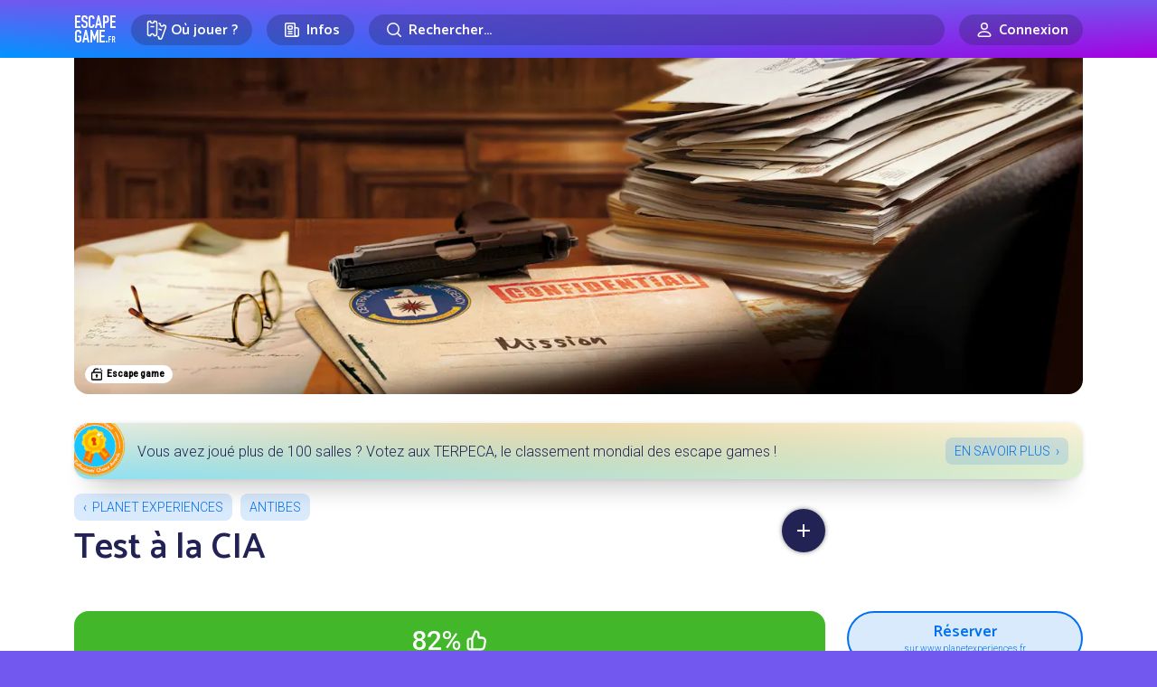

--- FILE ---
content_type: text/html; charset=UTF-8
request_url: https://www.escapegame.fr/antibes/planet-experiences/test-a-la-cia/
body_size: 18354
content:
<!DOCTYPE html>
<html lang="fr-FR">
<head>
	<meta charset="UTF-8">
	<title>Test à la CIA - Planet Experiences - Antibes</title>
	<meta content='width=device-width, initial-scale=1' name='viewport'>
	<meta name="apple-mobile-web-app-capable" content="yes">
	<meta name="apple-mobile-web-app-status-bar-style" content="black-translucent">
	<meta name="apple-mobile-web-app-title" content="EscapeGame•fr">
	<meta name="mobile-web-app-capable" content="yes">
	<meta name="apple-itunes-app" content="app-id=6740237733">
	<link rel="dns-prefetch" href="//escapegame.imgix.net"/>
	<meta http-equiv="Accept-CH" content="DPR, Width, Viewport-Width">
	<link rel="stylesheet" href="/css/front.d658be53.css">
		<link rel="icon" type="image/png" href="/favicon-egfr.png" >

	<link rel="apple-touch-icon" href="https://egfr-assets.imgix.net/static/logo-square.png">
	<link rel="icon" type="image/png" href="/favicon.png" sizes="32x32">
	<link rel="icon" type="image/png" href="https://egfr-assets.imgix.net/static/logo-square.png?w=512" sizes="512x512">
	<link rel="manifest" href="/manifest.json" crossorigin="use-credentials">
	<meta name="theme-color" media="(prefers-color-scheme: light)" content="#7258ef">
	<meta name="theme-color" media="(prefers-color-scheme: dark)" content="#5844bd">

		<link rel="alternate" hreflang="en" href="https://escapemate.app/france/antibes/planet-experiences/6320a8e544429667772896/" />
	<link rel="alternate" hreflang="fr" href="https://www.escapegame.fr/antibes/planet-experiences/test-a-la-cia/" />
	
	<meta property="fb:pages" content="660137514113805" />
	<meta property="fb:app_id" content="505994500208115" />
	<meta property="og:site_name" content="EscapeGame•fr" />
	<meta property="og:title" content="Test à la CIA - Planet Experiences - Antibes" />
			<meta name="description" content="Prêt à passer un test à la CIA à Planet Experiences Antibes ? Votre équipe a été retenue pour passer le test d’aptitude afin d'intégrer l'agence... Bonne chance !" />
		<meta property="og:description" content="Prêt à passer un test à la CIA à Planet Experiences Antibes ? Votre équipe a été retenue pour passer le test d’aptitude afin d'intégrer l'agence... Bonne chance !" />
				<link rel="canonical" href="https://www.escapegame.fr/antibes/planet-experiences/test-a-la-cia/" />
		<meta property="og:url" content="https://www.escapegame.fr/antibes/planet-experiences/test-a-la-cia/" />
				<meta property="og:image" content="https://escapegame.imgix.net/67/67325e2b90e17238398372.jpg?w=1800&h=1000&fit=crop&fp-x=0.38&fp-y=0.7&crop=focalpoint" />
		<meta name="robots" content="index, follow, max-snippet:-1, max-image-preview:large, max-video-preview:-1" />
	<meta property="og:locale" content="fr_FR" />
	<meta property="og:type" content="article" />
	<script>
		window.sa_event=window.sa_event||function(){var a=[].slice.call(arguments);window.sa_event.q?window.sa_event.q.push(a):window.sa_event.q=[a]};
  	window.sa_metadata = {
				user_status: "not_connected",
		user_id: null
				};
	</script>
	
</head>

<body>

	<svg xmlns="http://www.w3.org/2000/svg" style="display: none;">

  <symbol id="icon-rating-star" viewBox="0 0 24 24">
    <g fill='none' fill-rule='evenodd'><path d='M24 0v24H0V0h24ZM12.593 23.258l-.011.002-.071.035-.02.004-.014-.004-.071-.035c-.01-.004-.019-.001-.024.005l-.004.01-.017.428.005.02.01.013.104.074.015.004.012-.004.104-.074.012-.016.004-.017-.017-.427c-.002-.01-.009-.017-.017-.018Zm.265-.113-.013.002-.185.093-.01.01-.003.011.018.43.005.012.008.007.201.093c.012.004.023 0 .029-.008l.004-.014-.034-.614c-.003-.012-.01-.02-.02-.022Zm-.715.002a.023.023 0 0 0-.027.006l-.006.014-.034.614c0 .012.007.02.017.024l.015-.002.201-.093.01-.008.004-.011.017-.43-.003-.012-.01-.01-.184-.092Z'/><path fill="currentColor" d='M10.92 2.868a1.25 1.25 0 0 1 2.16 0l2.795 4.798 5.428 1.176a1.25 1.25 0 0 1 .667 2.054l-3.7 4.141.56 5.525a1.25 1.25 0 0 1-1.748 1.27L12 19.592l-5.082 2.24a1.25 1.25 0 0 1-1.748-1.27l.56-5.525-3.7-4.14a1.25 1.25 0 0 1 .667-2.055l5.428-1.176 2.795-4.798ZM12 4.987 9.687 8.959a1.25 1.25 0 0 1-.816.592l-4.492.973 3.062 3.427c.234.262.347.61.312.959l-.463 4.573 4.206-1.854a1.25 1.25 0 0 1 1.008 0l4.206 1.854-.463-4.573a1.25 1.25 0 0 1 .311-.959l3.063-3.427-4.492-.973a1.25 1.25 0 0 1-.816-.592L12 4.987Z'/></g>
  </symbol>

  <symbol id="icon-rating-story" viewBox="0 0 24 24">
    <g fill='none' fill-rule='nonzero'><path d='M24 0v24H0V0h24ZM12.593 23.258l-.011.002-.071.035-.02.004-.014-.004-.071-.035c-.01-.004-.019-.001-.024.005l-.004.01-.017.428.005.02.01.013.104.074.015.004.012-.004.104-.074.012-.016.004-.017-.017-.427c-.002-.01-.009-.017-.017-.018Zm.265-.113-.013.002-.185.093-.01.01-.003.011.018.43.005.012.008.007.201.093c.012.004.023 0 .029-.008l.004-.014-.034-.614c-.003-.012-.01-.02-.02-.022Zm-.715.002a.023.023 0 0 0-.027.006l-.006.014-.034.614c0 .012.007.02.017.024l.015-.002.201-.093.01-.008.004-.011.017-.43-.003-.012-.01-.01-.184-.092Z'/><path fill='currentColor' d='M16 3a3 3 0 0 1 2.995 2.824L19 6v10h.75c.647 0 1.18.492 1.244 1.122l.006.128V19a3 3 0 0 1-2.824 2.995L18 22H8a3 3 0 0 1-2.995-2.824L5 19V9H3.25a1.25 1.25 0 0 1-1.244-1.122L2 7.75V6a3 3 0 0 1 2.824-2.995L5 3h11Zm0 2H7v14a1 1 0 1 0 2 0v-1.75c0-.69.56-1.25 1.25-1.25H17V6a1 1 0 0 0-1-1Zm3 13h-8v1c0 .35-.06.687-.17 1H18a1 1 0 0 0 1-1v-1Zm-7-6a1 1 0 1 1 0 2h-2a1 1 0 1 1 0-2h2Zm2-4a1 1 0 1 1 0 2h-4a1 1 0 0 1 0-2h4ZM5 5a1 1 0 0 0-.993.883L4 6v1h1V5Z'/></g>
  </symbol>

  <symbol id="icon-rating-immersion" viewBox="0 0 24 24">
    <g fill='none' fill-rule='nonzero'><path d='M24 0v24H0V0h24ZM12.593 23.258l-.011.002-.071.035-.02.004-.014-.004-.071-.035c-.01-.004-.019-.001-.024.005l-.004.01-.017.428.005.02.01.013.104.074.015.004.012-.004.104-.074.012-.016.004-.017-.017-.427c-.002-.01-.009-.017-.017-.018Zm.265-.113-.013.002-.185.093-.01.01-.003.011.018.43.005.012.008.007.201.093c.012.004.023 0 .029-.008l.004-.014-.034-.614c-.003-.012-.01-.02-.02-.022Zm-.715.002a.023.023 0 0 0-.027.006l-.006.014-.034.614c0 .012.007.02.017.024l.015-.002.201-.093.01-.008.004-.011.017-.43-.003-.012-.01-.01-.184-.092Z'/><path fill='currentColor' d='M12 2c5.523 0 10 4.477 10 10 0 .649-.062 1.284-.18 1.9-.386 2.004-2.397 2.85-4.082 2.57l-1.74-.29a1.29 1.29 0 0 0-1.124.36c-.37.37-.547.879-.298 1.376.423.846.429 1.812.055 2.603C14.131 21.58 13.11 22 12 22 6.477 22 2 17.523 2 12S6.477 2 12 2Zm0 2a8 8 0 1 0 0 16l.195-.002c.258-.01.5-.06.628-.332a.993.993 0 0 0-.036-.855c-.63-1.262-.302-2.71.673-3.685a3.29 3.29 0 0 1 2.867-.919l1.74.29c.957.16 1.668-.348 1.789-.975A8 8 0 0 0 12 4Zm-4.5 7a1.5 1.5 0 1 1 0 3 1.5 1.5 0 0 1 0-3Zm7-4a1.5 1.5 0 1 1 0 3 1.5 1.5 0 0 1 0-3Zm-5 0a1.5 1.5 0 1 1 0 3 1.5 1.5 0 0 1 0-3Z'/></g>
  </symbol>

  <symbol id="icon-rating-puzzle" viewBox="0 0 24 24">
    <g fill='none' fill-rule='evenodd'><path d='M24 0v24H0V0h24ZM12.593 23.258l-.011.002-.071.035-.02.004-.014-.004-.071-.035c-.01-.004-.019-.001-.024.005l-.004.01-.017.428.005.02.01.013.104.074.015.004.012-.004.104-.074.012-.016.004-.017-.017-.427c-.002-.01-.009-.017-.017-.018Zm.265-.113-.013.002-.185.093-.01.01-.003.011.018.43.005.012.008.007.201.093c.012.004.023 0 .029-.008l.004-.014-.034-.614c-.003-.012-.01-.02-.02-.022Zm-.715.002a.023.023 0 0 0-.027.006l-.006.014-.034.614c0 .012.007.02.017.024l.015-.002.201-.093.01-.008.004-.011.017-.43-.003-.012-.01-.01-.184-.092Z'/><path fill='currentColor' d='M10.5 4a1.472 1.472 0 0 0-1.317 2.13l.163.325A1.067 1.067 0 0 1 8.39 8H5a1 1 0 0 0-1 1v1.194c1.82-.109 3.5 1.331 3.5 3.306S5.82 16.915 4 16.806V19a1 1 0 0 0 1 1h2.194c-.109-1.82 1.331-3.5 3.306-3.5s3.415 1.68 3.306 3.5H15a1 1 0 0 0 1-1v-3.39c0-.794.835-1.31 1.545-.956l.324.163a1.472 1.472 0 1 0 0-2.634l-.324.163A1.067 1.067 0 0 1 16 11.39V9a1 1 0 0 0-1-1h-2.39c-.794 0-1.31-.835-.956-1.545l.163-.325A1.472 1.472 0 0 0 10.5 4ZM7.064 6c-.316-2.017 1.23-4 3.436-4 2.205 0 3.752 1.983 3.436 4H15a3 3 0 0 1 3 3v1.064c2.017-.316 4 1.23 4 3.436 0 2.205-1.983 3.752-4 3.436V19a3 3 0 0 1-3 3h-2.407a1.061 1.061 0 0 1-.976-1.48l.085-.197a1.308 1.308 0 1 0-2.404 0l.085.198c.3.7-.214 1.479-.976 1.479H5a3 3 0 0 1-3-3v-3.407c0-.762.779-1.276 1.48-.976l.197.085a1.308 1.308 0 1 0 0-2.404l-.198.085c-.7.3-1.479-.214-1.479-.976V9a3 3 0 0 1 3-3h2.064Z'/></g>
  </symbol>

  <symbol id="icon-rating-fun" viewBox="0 0 24 24">
    <g fill='none' fill-rule='evenodd'><path d='M24 0v24H0V0h24ZM12.594 23.258l-.012.002-.071.035-.02.004-.014-.004-.071-.036c-.01-.003-.019 0-.024.006l-.004.01-.017.428.005.02.01.013.104.074.015.004.012-.004.104-.074.012-.016.004-.017-.017-.427c-.002-.01-.009-.017-.016-.018Zm.264-.113-.014.002-.184.093-.01.01-.003.011.018.43.005.012.008.008.201.092c.012.004.023 0 .029-.008l.004-.014-.034-.614c-.003-.012-.01-.02-.02-.022Zm-.715.002a.023.023 0 0 0-.027.006l-.006.014-.034.614c0 .012.007.02.017.024l.015-.002.201-.093.01-.008.003-.011.018-.43-.003-.012-.01-.01-.184-.092Z'/><path fill='currentColor' d='M12 4a8 8 0 1 0 0 16 8 8 0 0 0 0-16ZM2 12C2 6.477 6.477 2 12 2s10 4.477 10 10-4.477 10-10 10S2 17.523 2 12Zm5-2.5a1.5 1.5 0 1 1 3 0 1.5 1.5 0 0 1-3 0ZM9 13a1 1 0 1 0 0 2v1a3 3 0 1 0 6 0v-1a1 1 0 1 0 0-2H9Zm2 3v-1h2v1a1 1 0 1 1-2 0Zm5.949-8.316a1 1 0 0 0-1.265-.633 4.045 4.045 0 0 0-1.792 1.214 4.333 4.333 0 0 0-.84 1.419A1 1 0 0 0 14 11c.255 0 .751.165 1.293.707a1 1 0 1 0 1.414-1.414c-.352-.336-.726-.641-1.157-.872.227-.205.473-.374.766-.472a1 1 0 0 0 .633-1.265Z'/></g>
  </symbol>

  <symbol id="icon-rating-gm" viewBox="0 0 24 24">
    <g fill='none' fill-rule='evenodd'><path d='M24 0v24H0V0h24ZM12.593 23.258l-.011.002-.071.035-.02.004-.014-.004-.071-.035c-.01-.004-.019-.001-.024.005l-.004.01-.017.428.005.02.01.013.104.074.015.004.012-.004.104-.074.012-.016.004-.017-.017-.427c-.002-.01-.009-.017-.017-.018Zm.265-.113-.013.002-.185.093-.01.01-.003.011.018.43.005.012.008.007.201.093c.012.004.023 0 .029-.008l.004-.014-.034-.614c-.003-.012-.01-.02-.02-.022Zm-.715.002a.023.023 0 0 0-.027.006l-.006.014-.034.614c0 .012.007.02.017.024l.015-.002.201-.093.01-.008.004-.011.017-.43-.003-.012-.01-.01-.184-.092Z'/><path fill='currentColor' d='M19.073 6.493c.736.065 1.455.432 1.902 1.179C21.537 8.609 22 9.997 22 12s-.463 3.39-1.025 4.328c-.447.747-1.166 1.114-1.902 1.18-.705.062-1.415-.147-2-.498l-3.027-1.816A2.99 2.99 0 0 1 12 16a2.99 2.99 0 0 1-2.046-.806L6.927 17.01c-.585.351-1.295.56-2 .497-.736-.065-1.455-.432-1.902-1.179C2.463 15.391 2 14.003 2 12s.463-3.39 1.025-4.328c.447-.747 1.166-1.114 1.902-1.18.705-.062 1.415.147 2 .498l3.027 1.816A2.99 2.99 0 0 1 12 8c.79 0 1.51.306 2.046.806l3.027-1.816c.585-.351 1.295-.56 2-.498Zm-.97 2.212-3.132 1.878c.02.136.029.276.029.417h1a1 1 0 1 1 0 2h-1c0 .141-.01.28-.029.417l3.131 1.878c.295.177.587.239.794.22.178-.016.284-.082.363-.214.355-.593.741-1.617.741-3.301 0-1.684-.386-2.708-.74-3.3-.08-.133-.186-.2-.364-.215-.207-.019-.499.043-.794.22ZM5.197 8.482l-.094.003c-.178.015-.284.082-.363.214C4.386 9.292 4 10.316 4 12c0 1.684.386 2.708.74 3.3.08.133.186.2.364.215.178.016.417-.027.668-.151l.126-.069 3.13-1.878-.02-.207L9 13H8a1 1 0 0 1-.117-1.993L8 11h1l.007-.21.022-.207-3.131-1.878a1.469 1.469 0 0 0-.7-.223ZM12 10a1 1 0 0 0-1 1v2a1 1 0 1 0 2 0v-2a1 1 0 0 0-1-1Z'/></g>
  </symbol>

</svg>



	
	<header class="menu-header">
		<div class="container">
			<a href="/" rel="home"  class="logo">Escape Game</a>
		</div>
	</header>
	
	<div class="main-nav">
		<div class="main-nav-bg"></div>
		<div class="container">
			<div class="main-nav-offset">

					<div class="row gx-2 gx-md-3 align-items-center justify-content-center flex-nowrap">
						<div class="col-auto">
							<div class="menu-dropdown-wrapper">
								<label for="menu1" class="menu-item-top-level menu-label">
									<div class="row gx-1 flex-nowrap">
										<div class="col-auto">
											<span class="menu-icon"><svg width="24" height="24" fill="none" viewBox="0 0 24 24"><path d="M5.5,2.5 C5.5,3.6045695 6.3954305,4.5 7.5,4.5 C8.6045695,4.5 9.5,3.6045695 9.5,2.5 L10.5,2.5 C11.6045695,2.5 12.5,3.3954305 12.5,4.5 L12.5,16.5 C12.5,17.6045695 11.6045695,18.5 10.5,18.5 L9.5,18.5 C9.5,17.3954305 8.6045695,16.5 7.5,16.5 C6.3954305,16.5 5.5,17.3954305 5.5,18.5 L4.5,18.5 C3.3954305,18.5 2.5,17.6045695 2.5,16.5 L2.5,4.5 C2.5,3.3954305 3.3954305,2.5 4.5,2.5 L5.5,2.5 Z" stroke="currentColor" stroke-width="1.5"></path><line x1="5.5" y1="8.5" x2="9.5" y2="8.5" stroke="currentColor" stroke="currentColor" stroke-width="1.5"></line><path d="M11.5816688,5.89654547 C11.8483949,5.76477333 12.1487351,5.6907274 12.4663696,5.6907274 L13.4663696,5.6907274 C13.4663696,6.7952969 14.3618001,7.6907274 15.4663696,7.6907274 C16.5709391,7.6907274 17.4663696,6.7952969 17.4663696,5.6907274 L18.4663696,5.6907274 C19.5709391,5.6907274 20.4663696,6.5861579 20.4663696,7.6907274 L20.4663696,19.6907274 C20.4663696,20.7952969 19.5709391,21.6907274 18.4663696,21.6907274 L17.4663696,21.6907274 C17.4663696,20.5861579 16.5709391,19.6907274 15.4663696,19.6907274" stroke="currentColor" stroke-width="1.5" transform="translate(16.024019, 13.690727) rotate(20.000000) translate(-16.024019, -13.690727) "></path><line x1="14.3831081" y1="11.6557158" x2="18.177851" y2="11.6557158" stroke="currentColor" stroke-width="1.5" transform="translate(16.280480, 11.655716) rotate(20.000000) translate(-16.280480, -11.655716) "></line></svg></span>
										</div>
										<div class="col-auto">
											<div class="mr-1 mr-sm-2">Où jouer ?</div>
										</div>
									</div>
								</label>
								<input type="checkbox" id="menu1" class="menu-toggle"/>
								<label for="menu1" class="menu-overflow"></label>
								<nav class="menu-dropdown">
									<a href="/calendrier-disponibilites/" class="menu-dropdown-item mb-4">
										<span class="menu-icon"><svg width="24" height="24" fill="none" viewBox="0 0 24 24"><path stroke="currentColor" stroke-linecap="round" stroke-linejoin="round" stroke-width="1.5" d="M4.75 8.75C4.75 7.64543 5.64543 6.75 6.75 6.75H17.25C18.3546 6.75 19.25 7.64543 19.25 8.75V17.25C19.25 18.3546 18.3546 19.25 17.25 19.25H6.75C5.64543 19.25 4.75 18.3546 4.75 17.25V8.75Z"></path><path stroke="currentColor" stroke-linecap="round" stroke-linejoin="round" stroke-width="1.5" d="M8 4.75V8.25"></path><path stroke="currentColor" stroke-linecap="round" stroke-linejoin="round" stroke-width="1.5" d="M16 4.75V8.25"></path><path stroke="currentColor" stroke-linecap="round" stroke-linejoin="round" stroke-width="1.5" d="M7.75 10.75H16.25"></path></svg></span>
										<strong>Prochaines disponibilités</strong>
										<span class="live-icon ms-sm-1">en temps réel</span>
									</a>
									<a href="/france/" class="menu-dropdown-item mb-1">
										<span class="menu-icon"><svg width="24" height="24" fill="none" viewBox="0 0 24 24"><path stroke="currentColor" stroke-linecap="round" stroke-linejoin="round" stroke-width="1.5" d="M18.25 11C18.25 15 12 19.25 12 19.25C12 19.25 5.75 15 5.75 11C5.75 7.5 8.68629 4.75 12 4.75C15.3137 4.75 18.25 7.5 18.25 11Z"></path><circle cx="12" cy="11" r="2.25" stroke="currentColor" stroke-linecap="round" stroke-linejoin="round" stroke-width="1.5"></circle></svg></span>
										<strong>Villes</strong>
									</a>
									<div class="menu-dropdown-item">
										<div class="row gy-1">
											<div class="col-6">
												<a href="/paris/">Paris</a>
											</div>
											<div class="col-6">
												<a href="/lyon/">Lyon</a>
											</div>
											<div class="col-6">
												<a href="/toulouse/">Toulouse</a>
											</div>
											<div class="col-6">
												<a href="/bordeaux/">Bordeaux</a>
											</div>
											<div class="col-6">
												<a href="/marseille/">Marseille</a>
											</div>
											<div class="col-6">
												<a href="/grenoble/">Grenoble</a>
											</div>
											<div class="col-6">
												<a href="/nantes/">Nantes</a>
											</div>
											<div class="col-6">
												<a href="/lille/">Lille</a>
											</div>
											<div class="col-6">
												<a href="/rennes/">Rennes</a>
											</div>
											<div class="col-6">
												<a href="/montpellier/">Montpellier</a>
											</div>
										</div>
										<hr/>
									</div>
									<a href="/france/" class="menu-dropdown-item mb-4 pe-5">
										Toutes les villes en France
									</a>
									<a href="/etranger/" class="menu-dropdown-item mb-1">
										<span class="menu-icon"><svg width="24" height="24" fill="none" viewBox="0 0 24 24"><circle cx="12" cy="12" r="7.25" stroke="currentColor" stroke-linecap="round" stroke-linejoin="round" stroke-width="1.5"></circle><path stroke="currentColor" stroke-linecap="round" stroke-linejoin="round" stroke-width="1.5" d="M15.25 12C15.25 16.5 13.2426 19.25 12 19.25C10.7574 19.25 8.75 16.5 8.75 12C8.75 7.5 10.7574 4.75 12 4.75C13.2426 4.75 15.25 7.5 15.25 12Z"></path><path stroke="currentColor" stroke-linecap="round" stroke-linejoin="round" stroke-width="1.5" d="M5 12H12H19"></path></svg></span>
										<strong>Explorer le monde</strong>
									</a>
									<div class="menu-dropdown-item">
										<div class="row gy-1">
											<div class="col-6">
												<a href="/etranger/belgique/">Belgique</a>
											</div>
											<div class="col-6">
												<a href="/etranger/suisse/">Suisse</a>
											</div>
											<div class="col-6">
												<a href="/etranger/espagne/">Espagne</a>
											</div>
											<div class="col-6">
												<a href="/etranger/allemagne/">Allemagne</a>
											</div>
											<div class="col-6">
												<a href="/etranger/etats-unis/">États-Unis</a>
											</div>
											<div class="col-6">
												<a href="/etranger/canada/">Canada</a>
											</div>
										</div>
										<hr/>
									</div>
									<a href="/etranger/" class="menu-dropdown-item mb-4 pe-5">
										Tous les pays
									</a>
									<a href="/evenement-team-building-entreprise/" class="menu-dropdown-item">
										<span class="menu-icon"><svg width="24" height="24" viewBox="0 0 24 24" fill="none"><path d="M9.99151 14.5101C12.7865 14.5101 15.233 12.9956 15.233 9.63003C15.233 6.26449 12.7865 4.75 9.99151 4.75C7.19653 4.75 4.75 6.26449 4.75 9.63003C4.75 10.8662 5.08005 11.8526 5.6362 12.606C5.83794 12.8793 5.79543 13.5163 5.63421 13.8153C5.24836 14.5309 5.97738 15.315 6.76977 15.1333C7.3629 14.9974 7.98504 14.8134 8.5295 14.5666C8.72883 14.4762 8.94893 14.4398 9.16641 14.4644C9.43657 14.4949 9.7123 14.5101 9.99151 14.5101Z" stroke="currentColor" stroke-width="1.5" stroke-linecap="round" stroke-linejoin="round"/><path d="M18.8088 10.0264C18.5473 9.70522 18.0748 9.65688 17.7537 9.91844C17.4325 10.18 17.3841 10.6524 17.6457 10.9736L18.8088 10.0264ZM18.3467 16.606L18.9501 17.0514L18.3467 16.606ZM15.4534 18.5666L15.1438 19.2497L15.1438 19.2497L15.4534 18.5666ZM17.2132 19.1333L17.3807 18.4023L17.3807 18.4023L17.2132 19.1333ZM14.8165 18.4644L14.9008 19.2096L14.9008 19.2096L14.8165 18.4644ZM10.9803 16.8944C10.6458 16.6501 10.1766 16.7231 9.93226 17.0575C9.6879 17.392 9.76093 17.8612 10.0954 18.1056L10.9803 16.8944ZM18.3487 17.8153L17.6886 18.1713L17.6886 18.1713L18.3487 17.8153ZM19.9829 13.63C19.9829 12.1584 19.5596 10.9483 18.8088 10.0264L17.6457 10.9736C18.151 11.5941 18.4829 12.4572 18.4829 13.63H19.9829ZM18.9501 17.0514C19.6137 16.1525 19.9829 15.0047 19.9829 13.63H18.4829C18.4829 14.7277 18.192 15.5527 17.7433 16.1606L18.9501 17.0514ZM15.1438 19.2497C15.7505 19.5247 16.4253 19.7222 17.0456 19.8644L17.3807 18.4023C16.8147 18.2725 16.2453 18.1021 15.7631 17.8835L15.1438 19.2497ZM13.9914 19.2601C14.2976 19.2601 14.6015 19.2435 14.9008 19.2096L14.7322 17.7191C14.4912 17.7464 14.2436 17.7601 13.9914 17.7601V19.2601ZM10.0954 18.1056C11.1905 18.9057 12.5779 19.2601 13.9914 19.2601V17.7601C12.8134 17.7601 11.759 17.4634 10.9803 16.8944L10.0954 18.1056ZM15.7631 17.8835C15.4442 17.739 15.0882 17.6789 14.7322 17.7191L14.9008 19.2096C14.9797 19.2007 15.064 19.2135 15.1438 19.2497L15.7631 17.8835ZM17.6886 18.1713C17.7076 18.2065 17.7058 18.2245 17.7043 18.2341C17.7019 18.2495 17.6921 18.2788 17.6617 18.3131C17.5963 18.3868 17.4894 18.4272 17.3807 18.4023L17.0456 19.8644C17.7293 20.0211 18.3831 19.7603 18.7839 19.3084C19.1945 18.8455 19.3725 18.1337 19.0089 17.4593L17.6886 18.1713ZM17.7433 16.1606C17.4917 16.5015 17.455 16.9378 17.4618 17.2191C17.4691 17.522 17.5335 17.8837 17.6886 18.1713L19.0089 17.4593C19.0109 17.4632 18.9979 17.4377 18.9842 17.3763C18.9716 17.3192 18.963 17.2514 18.9614 17.1829C18.9597 17.1133 18.9655 17.0587 18.9729 17.0242C18.9815 16.9836 18.9848 17.0045 18.9501 17.0514L17.7433 16.1606Z" fill="currentColor"/></svg></span>
										<strong>Team building</strong>
									</a>
								</nav>
							</div>
						</div>
						<div class="col col-sm-auto">
							<div class="menu-dropdown-wrapper">
								<label for="menu2" class="menu-item-top-level menu-label">
									<div class="row gx-1 flex-nowrap justify-content-center">
										<div class="col-auto">
											<span class="menu-icon"><svg width="24" height="24" viewBox="0 0 24 24" fill="none" xmlns="http://www.w3.org/2000/svg"><path d="M17.25 19.25H5.75C5.19772 19.25 4.75 18.8023 4.75 18.25V5.75C4.75 5.19771 5.19772 4.75 5.75 4.75H14.25C14.8023 4.75 15.25 5.19772 15.25 5.75V10" stroke="currentColor" stroke-width="1.5" stroke-linecap="round" stroke-linejoin="round"></path><path d="M17.5227 9.75H15.25V17.25C15.25 18.3546 16.1454 19.25 17.25 19.25C18.3546 19.25 19.25 18.3546 19.25 17.25V11.4773C19.25 10.5233 18.4767 9.75 17.5227 9.75Z" stroke="currentColor" stroke-width="1.5" stroke-linecap="round" stroke-linejoin="round"></path><path d="M7.75 8.75C7.75 8.19772 8.19772 7.75 8.75 7.75H11.25C11.8023 7.75 12.25 8.19772 12.25 8.75V10.25C12.25 10.8023 11.8023 11.25 11.25 11.25H8.75C8.19772 11.25 7.75 10.8023 7.75 10.25V8.75Z" stroke="currentColor" stroke-width="1.5" stroke-linecap="round" stroke-linejoin="round"></path><path d="M8 13.75H12" stroke="currentColor" stroke-width="1.5" stroke-linecap="round" stroke-linejoin="round"></path><path d="M8 16.25H12" stroke="currentColor" stroke-width="1.5" stroke-linecap="round" stroke-linejoin="round"></path></svg></span>
										</div>
										<div class="col-auto d-none d-sm-flex">
											Infos
										</div>
									</div>
								</label>
								<input type="checkbox" id="menu2" class="menu-toggle"/>
								<label for="menu2" class="menu-overflow"></label>
								<nav class="menu-dropdown">
									<a href="/quest-ce-quun-escape-game/" class="menu-dropdown-item mb-4">
										<span class="menu-icon"><svg width="24" height="24" fill="none" viewBox="0 0 24 24"><path stroke="currentColor" stroke-linecap="round" stroke-linejoin="round" stroke-width="1.5" d="M6.75 6.75C6.75 5.64543 7.64543 4.75 8.75 4.75H15.25C16.3546 4.75 17.25 5.64543 17.25 6.75V19.25L12 14.75L6.75 19.25V6.75Z"></path></svg></span>
										<strong>Qu’est-ce qu’un escape game ?</strong>
									</a>
									<a href="/statistiques-escape-game-france/" class="menu-dropdown-item mb-4">
										<span class="menu-icon"><svg width="24" height="24" fill="none" viewBox="0 0 24 24"><path stroke="currentColor" stroke-linecap="round" stroke-linejoin="round" stroke-width="1.5" d="M4.75 11.25L10.25 5.75"></path><path stroke="currentColor" stroke-linecap="round" stroke-linejoin="round" stroke-width="1.5" d="M5.75 19.2502H6.25C6.80229 19.2502 7.25 18.8025 7.25 18.2502V15.75C7.25 15.1977 6.80229 14.75 6.25 14.75H5.75C5.19772 14.75 4.75 15.1977 4.75 15.75V18.2502C4.75 18.8025 5.19772 19.2502 5.75 19.2502Z"></path><path stroke="currentColor" stroke-linecap="round" stroke-linejoin="round" stroke-width="1.5" d="M11.75 19.2502H12.25C12.8023 19.2502 13.25 18.8025 13.25 18.2502V12.75C13.25 12.1977 12.8023 11.75 12.25 11.75H11.75C11.1977 11.75 10.75 12.1977 10.75 12.75V18.2502C10.75 18.8025 11.1977 19.2502 11.75 19.2502Z"></path><path stroke="currentColor" stroke-linecap="round" stroke-linejoin="round" stroke-width="1.5" d="M17.75 19.2502H18.25C18.8023 19.2502 19.25 18.8025 19.25 18.2502V5.75C19.25 5.19772 18.8023 4.75 18.25 4.75H17.75C17.1977 4.75 16.75 5.19772 16.75 5.75V18.2502C16.75 18.8025 17.1977 19.2502 17.75 19.2502Z"></path><path stroke="currentColor" stroke-linecap="round" stroke-linejoin="round" stroke-width="1.5" d="M11.25 8.25V4.75H7.75"></path></svg></span>
										<strong>Statistiques sur les escape games</strong>
									</a>
									<a href="/blog/" class="menu-dropdown-item mb-4">
										<span class="menu-icon"><svg width="24" height="24" fill="none" viewBox="0 0 24 24"><path stroke="currentColor" stroke-width="1.5" d="M19.25 10C19.25 12.7289 17.85 15.25 16.5 15.25C15.15 15.25 13.75 12.7289 13.75 10C13.75 7.27106 15.15 4.75 16.5 4.75C17.85 4.75 19.25 7.27106 19.25 10Z"></path><path stroke="currentColor" stroke-width="1.5" d="M16.5 15.25C16.5 15.25 8 13.5 7 13.25C6 13 4.75 11.6893 4.75 10C4.75 8.31066 6 7 7 6.75C8 6.5 16.5 4.75 16.5 4.75"></path><path stroke="currentColor" stroke-width="1.5" d="M6.75 13.5V17.25C6.75 18.3546 7.64543 19.25 8.75 19.25H9.25C10.3546 19.25 11.25 18.3546 11.25 17.25V14.5"></path></svg></span>
										<strong>Actualités</strong>
									</a>
									<a href="//escapegameawards.fr/" class="menu-dropdown-item mb-4">
										<span class="menu-icon"><svg width="24" height="24" viewBox="0 0 24 24" fill="none" xmlns="http://www.w3.org/2000/svg"><path d="M7.75 4.75H16.25V11C16.25 13.3472 14.3472 15.25 12 15.25C9.65279 15.25 7.75 13.3472 7.75 11V4.75Z" stroke="currentColor" stroke-width="1.5" stroke-linecap="round" stroke-linejoin="round"></path><path d="M16.5 6.75H16.6036C18.0652 6.75 19.25 7.93483 19.25 9.39639C19.25 10.5092 18.5538 11.5032 17.508 11.8835L16.5 12.25" stroke="currentColor" stroke-width="1.5" stroke-linecap="round" stroke-linejoin="round"></path><path d="M7.5 6.75H7.39639C5.93483 6.75 4.75 7.93483 4.75 9.39639C4.75 10.5092 5.44618 11.5032 6.49201 11.8835L7.5 12.25" stroke="currentColor" stroke-width="1.5" stroke-linecap="round" stroke-linejoin="round"></path><path d="M12 15.5V19" stroke="currentColor" stroke-width="1.5" stroke-linecap="round" stroke-linejoin="round"></path><path d="M8.75 19.25H15.25" stroke="currentColor" stroke-width="1.5" stroke-linecap="round" stroke-linejoin="round"></path></svg></span>
										<strong>Escape Game Awards</strong>
									</a>
									<a href="/top/" class="menu-dropdown-item mb-4">
										<span class="menu-icon"><svg width="24" height="24" viewBox="0 0 24 24" fill="none" xmlns="http://www.w3.org/2000/svg"><path d="M7.75 4.75H16.25V11C16.25 13.3472 14.3472 15.25 12 15.25C9.65279 15.25 7.75 13.3472 7.75 11V4.75Z" stroke="currentColor" stroke-width="1.5" stroke-linecap="round" stroke-linejoin="round"></path><path d="M16.5 6.75H16.6036C18.0652 6.75 19.25 7.93483 19.25 9.39639C19.25 10.5092 18.5538 11.5032 17.508 11.8835L16.5 12.25" stroke="currentColor" stroke-width="1.5" stroke-linecap="round" stroke-linejoin="round"></path><path d="M7.5 6.75H7.39639C5.93483 6.75 4.75 7.93483 4.75 9.39639C4.75 10.5092 5.44618 11.5032 6.49201 11.8835L7.5 12.25" stroke="currentColor" stroke-width="1.5" stroke-linecap="round" stroke-linejoin="round"></path><path d="M12 15.5V19" stroke="currentColor" stroke-width="1.5" stroke-linecap="round" stroke-linejoin="round"></path><path d="M8.75 19.25H15.25" stroke="currentColor" stroke-width="1.5" stroke-linecap="round" stroke-linejoin="round"></path></svg></span>
										<strong>Nos tops</strong>
									</a>
									<a href="/escape-game-maison/" class="menu-dropdown-item mb-4">
										<span class="menu-icon"><svg width="24" height="24" viewBox="0 0 24 24" fill="none" xmlns="http://www.w3.org/2000/svg"><path d="M17.25 4.75H6.75C5.64543 4.75 4.75 5.64543 4.75 6.75V17.25C4.75 18.3546 5.64543 19.25 6.75 19.25H17.25C18.3546 19.25 19.25 18.3546 19.25 17.25V6.75C19.25 5.64543 18.3546 4.75 17.25 4.75Z" stroke="currentColor" stroke-width="1.5" stroke-linecap="round" stroke-linejoin="round"></path><path d="M12.5 12C12.5 12.2761 12.2761 12.5 12 12.5C11.7239 12.5 11.5 12.2761 11.5 12C11.5 11.7239 11.7239 11.5 12 11.5C12.2761 11.5 12.5 11.7239 12.5 12Z" stroke="currentColor" stroke-linecap="round" stroke-linejoin="round"></path><path d="M9.5 9C9.5 9.27614 9.27614 9.5 9 9.5C8.72386 9.5 8.5 9.27614 8.5 9C8.5 8.72386 8.72386 8.5 9 8.5C9.27614 8.5 9.5 8.72386 9.5 9Z" stroke="currentColor" stroke-linecap="round" stroke-linejoin="round"></path><path d="M15.5 15C15.5 15.2761 15.2761 15.5 15 15.5C14.7239 15.5 14.5 15.2761 14.5 15C14.5 14.7239 14.7239 14.5 15 14.5C15.2761 14.5 15.5 14.7239 15.5 15Z" stroke="currentColor" stroke-linecap="round" stroke-linejoin="round"></path></svg></span>
										<strong>Jeux à la maison</strong>
									</a>
									<hr/>
									<a href="/player/ajout-salle/" class="menu-dropdown-item mt-4 mb-4">
										<span class="menu-icon"><svg width="24" height="24" fill="none" viewBox="0 0 24 24"><path d="M9.11445738,3.00143575 L14.590287,3 C16.515157,3 17.3804612,3.17308908 18.1055302,3.50099869 L18.33091,3.60967418 L18.4421143,3.66783176 C19.2569291,4.10359949 19.8964005,4.74307093 20.3321682,5.55788574 L20.4459422,5.78101661 C20.7719846,6.45635193 20.9599375,7.2141228 20.9942677,8.83600807 L21,9.409713 L21,14.590287 L20.9942677,15.1639919 C20.9618447,16.6957725 20.7923941,17.4567843 20.4990013,18.1055302 L20.3903258,18.33091 L20.3321682,18.4421143 C19.8964005,19.2569291 19.2569291,19.8964005 18.4421143,20.3321682 L18.2189834,20.4459422 C17.5436481,20.7719846 16.7858772,20.9599375 15.1639919,20.9942677 L14.590287,21 L9.409713,21 L8.83600807,20.9942677 C7.30422753,20.9618447 6.54321571,20.7923941 5.89446982,20.4990013 L5.66908998,20.3903258 L5.55788574,20.3321682 C4.74307093,19.8964005 4.10359949,19.2569291 3.66783176,18.4421143 L3.55405783,18.2189834 C3.24814147,17.5853354 3.06379274,16.8791151 3.01384222,15.4546471 L3.00143575,14.8855426 L3.00143575,14.8855426 L3,9.409713 C3,7.48484299 3.17308908,6.61953876 3.50099869,5.89446982 L3.60967418,5.66908998 L3.66783176,5.55788574 C4.10359949,4.74307093 4.74307093,4.10359949 5.55788574,3.66783176 L5.78101661,3.55405783 C6.41466456,3.24814147 7.12088495,3.06379274 8.54535294,3.01384222 L9.11445738,3.00143575 L9.11445738,3.00143575 Z M14.8540899,5.00094752 L9.14591009,5.00094752 L8.64565773,5.00949281 L8.21676452,5.02756701 C7.35782382,5.07761694 6.93333668,5.20028661 6.50108346,5.43145816 C6.03480559,5.68082629 5.68082629,6.03480559 5.43145816,6.50108346 C5.21312947,6.90932261 5.09158179,7.31063461 5.03658722,8.07755463 L5.01582071,8.45883457 L5.00384511,8.90017431 L5.00094752,9.14591009 L5.00094752,9.14591009 L5.00094752,14.8540899 L5.00949281,15.3543423 L5.02756701,15.7832355 C5.07761694,16.6421762 5.20028661,17.0666633 5.43145816,17.4989165 C5.68082629,17.9651944 6.03480559,18.3191737 6.50108346,18.5685418 C6.90932261,18.7868705 7.31063461,18.9084182 8.07755463,18.9634128 L8.45883457,18.9841793 L8.90017431,18.9961549 L9.409713,19 L14.8540899,18.9990525 L15.3285117,18.9912247 L15.5411654,18.9841793 L15.5411654,18.9841793 L15.9224454,18.9634128 C16.6893654,18.9084182 17.0906774,18.7868705 17.4989165,18.5685418 C17.9651944,18.3191737 18.3191737,17.9651944 18.5685418,17.4989165 C18.7868705,17.0906774 18.9084182,16.6893654 18.9634128,15.9224454 L18.9841793,15.5411654 L18.9961549,15.0998257 L19,14.590287 L18.9990525,9.14591009 L18.9912247,8.67148827 L18.9841793,8.45883457 L18.9841793,8.45883457 L18.9634128,8.07755463 C18.9084182,7.31063461 18.7868705,6.90932261 18.5685418,6.50108346 C18.3191737,6.03480559 17.9651944,5.68082629 17.4989165,5.43145816 C17.0906774,5.21312947 16.6893654,5.09158179 15.9224454,5.03658722 L15.5411654,5.01582071 L15.0998257,5.00384511 L14.8540899,5.00094752 L14.8540899,5.00094752 Z M12,7 C12.5522847,7 13,7.44771525 13,8 L13,11 L16,11 C16.5522847,11 17,11.4477153 17,12 C17,12.5522847 16.5522847,13 16,13 L13,13 L13,16 C13,16.5522847 12.5522847,17 12,17 C11.4477153,17 11,16.5522847 11,16 L11,13 L8,13 C7.44771525,13 7,12.5522847 7,12 C7,11.4477153 7.44771525,11 8,11 L11,11 L11,8 C11,7.44771525 11.4477153,7 12,7 Z" fill="currentColor" fill-rule="nonzero"></path></svg></span>
										<strong>Référencer une salle manquante</strong>
									</a>
									<a href="/pro/" class="menu-dropdown-item">
										<span class="menu-icon"><svg width="24" height="24" fill="none" viewBox="0 0 24 24"><path stroke="currentColor" stroke-linecap="round" stroke-linejoin="round" stroke-width="1.5" d="M4.75 9.75C4.75 8.64543 5.64543 7.75 6.75 7.75H17.25C18.3546 7.75 19.25 8.64543 19.25 9.75V17.25C19.25 18.3546 18.3546 19.25 17.25 19.25H6.75C5.64543 19.25 4.75 18.3546 4.75 17.25V9.75Z"></path><path stroke="currentColor" stroke-linecap="round" stroke-linejoin="round" stroke-width="1.5" d="M8.75 7.5V6.75C8.75 5.64543 9.64543 4.75 10.75 4.75H13.25C14.3546 4.75 15.25 5.64543 15.25 6.75V7.5"></path><path stroke="currentColor" stroke-linecap="round" stroke-linejoin="round" stroke-width="1.5" d="M5 13.25H19"></path><path stroke="currentColor" stroke-linecap="round" stroke-linejoin="round" stroke-width="1.5" d="M8.75 11.75V14.25"></path><path stroke="currentColor" stroke-linecap="round" stroke-linejoin="round" stroke-width="1.5" d="M15.25 11.75V14.25"></path></svg></span>
										<strong>Espace gérants</strong>
									</a>
								</nav>
							</div>
						</div>
						<div class="col">
							<a href="#" class="menu-item-top-level jsOpenSearch" aria-label="Rechercher">
								<div class="row gx-1 flex-nowrap justify-content-center justify-content-sm-start">
									<div class="col-auto">
										<span class="menu-icon"><svg width="24" height="24" fill="none" viewBox="0 0 24 24"><path stroke="currentColor" stroke-linecap="round" stroke-linejoin="round" stroke-width="1.5" d="M19.25 19.25L15.5 15.5M4.75 11C4.75 7.54822 7.54822 4.75 11 4.75C14.4518 4.75 17.25 7.54822 17.25 11C17.25 14.4518 14.4518 17.25 11 17.25C7.54822 17.25 4.75 14.4518 4.75 11Z"></path></svg></span>
									</div>
									<div class="col-auto d-none d-sm-flex">
										Rechercher...
									</div>
								</div>
							</a>
						</div>
						<div class="col col-sm-auto">
							<span class="user-wrapper" id="jsUserWrapper">
      <a href="/hello/" class="menu-item-top-level jsOpenLoginWindow"  aria-label="Connexion">
      <div class="row gx-1 flex-nowrap justify-content-center">
        <div class="col-auto">
          <span class="menu-icon"><svg width="24" height="24" fill="none" viewBox="0 0 24 24"><circle cx="12" cy="8" r="3.25" stroke="currentColor" stroke-linecap="round" stroke-linejoin="round" stroke-width="1.5"></circle><path stroke="currentColor" stroke-linecap="round" stroke-linejoin="round" stroke-width="1.5" d="M6.8475 19.25H17.1525C18.2944 19.25 19.174 18.2681 18.6408 17.2584C17.8563 15.7731 16.068 14 12 14C7.93201 14 6.14367 15.7731 5.35924 17.2584C4.82597 18.2681 5.70558 19.25 6.8475 19.25Z"></path></svg></span>
        </div>
        <div class="col-auto d-none d-md-flex">
          Connexion
        </div>
      </div>
    </a>
  </span>

						</div>
					</div>

			</div>
		</div>
	</div>

	
    <article itemscope itemtype="http://schema.org/Product">
	<div class="container relative">

		<div class="hero-wrapper">
			<img src="https://escapegame.imgix.net/67/67325e2b90e17238398372.jpg?auto=format,compress&amp;fp-x=0.38&amp;fp-y=0.7&amp;crop=focalpoint&amp;fit=crop&amp;bg=fff&amp;w=1400&amp;h=467" alt="Test à la CIA - Planet Experiences" itemprop="image" class="hero-image" loading="lazy" onerror="imgError(this);"/>
			
			<div class="side-tags">
    <div class="row g-1 justify-content-end">
        <div class="col-auto">
            <div class="card-activity-type type-escapegame">
                Escape game
            </div>
        </div>
                    </div>
</div>
		</div>


		


<div style="padding-top: 2rem;">
  <div class="card terpeca-banner">
    <img src="https://egfr-assets.imgix.net/static/terpeca-logo.png?auto=format,compress&w=200" class="terpeca-banner-logo"/>
    <div class="row g-2 align-items-center justify-content-center flex-md-nowrap">
      <div class="col-12 col-md">
        <p>Vous avez joué plus de 100 salles ? Votez aux TERPECA, le classement mondial des escape games !</p>
      </div>
      <div class="col-12 col-md-auto">
        <a href="/voter-aux-terpeca/" target="_blank" class="link-button" >En savoir plus</a>
      </div>
    </div>
  </div>
</div>









		<header class="mt-3 mb-5">
			<div class="row">
				<div class="col-12 col-md-8 col-lg-9">
					<div class="row gx-0 align-items-center">
						<div class="col">
				      <div class="breadcrumb">
                        							<a href="/antibes/planet-experiences/">Planet Experiences</a>
							<a href="/antibes/">Antibes</a>
                        				      </div>

							<h1 itemprop="name">
								
      Test à la CIA
  

							</h1>
						</div>
						<div class="col-auto">
							<span class="jsAddRoom jsNoPropagation add-room" data-uid="2469" data-room-path="/antibes/planet-experiences/test-a-la-cia/"></span>

						</div>
					</div>
				</div>
			</div>

		</header>

		<div class="row">
			<div class="col-md-8 col-lg-9" id="jsMainColumn">

				
								
								<nav class="row gx-1 gx-md-2 mb-5 flex-nowrap">
											
																																																									<div class="col">
								<a href="#avis" class="review-tab tab-user tab-user-pos">
									<div class="tab-big-nb">82% <img src="/css/thumbup-line.ca2a99d3.svg" alt="pouce" width="28" height="28"/><span>satisfaction</span></div>
									24 avis de joueurs  ›
								</a>
							</div>
											
									</nav>
				
				<section class="room-abstract bottom30" id="review">
					<meta itemprop="description" content="La CIA est à la recherche de nouveaux agents ! En effet, de nouvelles enquêtes s’ouvrent tous les jours, il est donc urgent de recruter de nouveaux agents à envoyer sur le terrain ! Votre mission : votre équipe a été retenue pour passer le test d’aptitude afin d&#039;intégrer l&#039;agence.">
					<div class="row row-cols-auto g-2 room-specs">
    <div class="col"><div>
    Thème <br/><strong>Casse-Tête | Abstrait</strong>
  </div></div>
  
  
              <div class="col"><div>
      Nombre de joueurs <br/>
              <strong>3</strong> à <strong>6 joueurs</strong>
                </div></div>
  
  

  

      <div class="col"><div>
      Prix <br/>
              <span itemprop='offers' itemscope itemtype='http://schema.org/AggregateOffer'><strong><meta itemprop='lowPrice' content='24'>24</strong> à <strong><meta itemprop='highPrice' content='33'>33€/joueur</strong><meta itemprop='priceCurrency' content='EUR' /></span>
          </div></div>
  
    
  
    
  
</div>


				</section>

        <div class="content">
            							    					<p>La CIA est à la recherche de nouveaux agents ! En effet, de nouvelles enquêtes s’ouvrent tous les jours, il est donc urgent de recruter de nouveaux agents à envoyer sur le terrain !</p><h2>Votre mission :</h2><p>Votre équipe a été retenue pour passer le test d’aptitude afin d&rsquo;intégrer l&rsquo;agence !<br />Deux modes de jeu : intermédiaire ou expert, à préciser lors de votre arrivée.</p>
			                		</div>

				
				
									<hr class="large-hr"/>
					<div class="mt-4" id="avis">
													<h2 class="mb-2">Avis de la communauté : <span class="satisfaction-title satisfaction-title-pos">82% de satisfaction</span></h2>
												<p class="mb-4">
							<strong>24</strong> joueurs ont donné un avis sur ce scénario.							<strong>5</strong> joueurs l&#039;ont ajouté à leur todo-list.						</p>

						<div class="row g-5">

														<div class="col-md-4">
								<div class="gauge-user-rating-wrapper">
									<strong><svg class="inline-icon-ratings"><use xlink:href="#icon-rating-story" /></svg> Histoire et cohérence du scénario</strong>
									<div class="gauge-user-rating gauge-user-pos"><div class="relative">
										<span style="left:83%;">8.3<em>/10</em></span>
									</div></div>
								</div>
							</div>
																					<div class="col-md-4">
								<div class="gauge-user-rating-wrapper">
									<strong><svg class="inline-icon-ratings"><use xlink:href="#icon-rating-immersion" /></svg> Décors et immersion</strong>
									<div class="gauge-user-rating gauge-user-pos"><div class="relative">
										<span style="left:84%;">8.4<em>/10</em></span>
									</div></div>
								</div>
							</div>
																					<div class="col-md-4">
								<div class="gauge-user-rating-wrapper">
									<strong><svg class="inline-icon-ratings"><use xlink:href="#icon-rating-puzzle" /></svg> Qualité des énigmes</strong>
								<div class="gauge-user-rating gauge-user-pos"><div class="relative">
										<span style="left:82%;">8.2<em>/10</em></span>
									</div></div>
								</div>
							</div>
																					<div class="col-md-4">
								<div class="gauge-user-rating-wrapper">
									<strong><svg class="inline-icon-ratings"><use xlink:href="#icon-rating-fun" /></svg> Fun</strong>
								<div class="gauge-user-rating gauge-user-pos"><div class="relative">
										<span style="left:83%;">8.3<em>/10</em></span>
									</div></div>
								</div>
							</div>
																					<div class="col-md-4">
								<div class="gauge-user-rating-wrapper">
									<strong><svg class="inline-icon-ratings"><use xlink:href="#icon-rating-gm" /></svg> Accueil et game mastering</strong>
									<div class="gauge-user-rating gauge-user-pos"><div class="relative">
										<span style="left:85%;">8.5<em>/10</em></span>
									</div></div>
								</div>
							</div>
							
														<div class="col-md-4">
								<a class="button button-block" href="/player/session/6320a8e544429667772896/" rel="nofollow">Ajouter un avis</a>
							</div>
							
						</div>
					</div>

					
					<div itemprop="aggregateRating" itemtype="http://schema.org/AggregateRating" itemscope>
						<meta itemprop="reviewCount" content="24" />
						<meta itemprop="ratingValue" content="4.08" />
						<meta itemprop="worstRating" content="0">
						<meta itemprop="bestRating" content="5">
					</div>

											<div class="mt-5"></div>

						<nav class="order-switch mb-3">
							<div class="row g-2 align-items-center">
								<div class="col-auto">
									<span class="order-label">Trier</span>
								</div>
								<div class="col">
									<a href="#" id="jsOrderRelevant" class="jsOrder active" data-order="relevant" data-url="/comments/6320a8e544429667772896/1/?order=relevant">Par pertinence</a>
								</div>
								<div class="col">
									<a href="#" class="jsOrder" data-order="date" data-url="/comments/6320a8e544429667772896/1/?order=date">Par date</a>
								</div>
							</div>
						</nav>

						<div class="row gy-3" id="jsCommentsWrapper">
														
							
							
							<div class="col-12 jsLoadComments">
								<div class="inpage-loader inpage-loader-narrow"></div>
							</div>
						</div>
					
				
      </div>
      <div class="col-md-4 col-lg-3 top15-sm" id="resa">
				<hr class="large-hr d-md-none"/>
        <div id="jsBookingSection">

          
	          
														
	            <a href="https://www.planetexperiences.fr?source=escapegamefr&utm_source=escapegamefr&utm_medium=referral&utm_campaign=website_room" class="button button-block jsOutBound" data-ob-type="room-static" data-ob-label="r2469" target="_blank" rel="nofollow ugc">
								Réserver
								<span class="button-sub">sur www.planetexperiences.fr</span>
							</a>

							<div class="sticky-booking" id="jsStickyBooking">
								<a href="https://www.planetexperiences.fr?source=escapegamefr&utm_source=escapegamefr&utm_medium=referral&utm_campaign=website_room" class="button button-block jsOutBound" data-ob-type="room-sticky" data-ob-label="r2469" target="_blank" rel="nofollow ugc">
									Réserver
									<span class="button-sub">sur www.planetexperiences.fr</span>
								</a>
							</div>
	          
	          
          
				  <div class="row g-3 room-location">
					  <div class="col-3">
						<img src="https://escapegame.imgix.net/60/6068f277c2b67946320687.jpg?auto=format,compress&amp;fit=crop&amp;bg=fff&amp;w=118&amp;h=118" srcset="https://escapegame.imgix.net/60/6068f277c2b67946320687.jpg?auto=format,compress&amp;fit=crop&amp;bg=fff&amp;w=118&amp;h=118 1x, https://escapegame.imgix.net/60/6068f277c2b67946320687.jpg?auto=format,compress&amp;fit=crop&amp;bg=fff&amp;w=236&amp;h=236 2x" class="company-logo room-company-logo" alt="logo de Planet Experiences" width="118" height="118" loading="lazy"/>
					  </div>
					  <div class="col-9">
							<strong class="h4 bottom10">Planet Experiences</strong>
						                        			                <a href="http://maps.google.com/?ll=43.5985189,7.0829263" target="blank" rel="nofollow" class="room-address" >172 Avenue Weisweiller, 06600 Antibes, France</a>
			            			            							<div class="top10">
																																	<a href="/antibes/planet-experiences/" class="link-button">Voir tous les scénarios de Planet Experiences</a>
							</div>
						</div>

	        </div>
        </div>
  		</div>
  	</div>

  </div>

	</article>



	<footer class="site-footer">
		<div class="container">

			<div class="footer-books">
  <div class="h4 mb-2">Jouez à la maison avec nos boîtes et livres-jeux Escape Game</div>
  <div class="row g-3 g-lg-5 align-items-end">
            <div class="col-sm-2 col-4">
        <a href="https://amzn.to/3ulr98h" target="blank" rel="nofollow noopener"><img src="https://escapegame.imgix.net/65/6553900d46cc2004309407.png?format=auto&w=320" alt="Escape Game Party : Menace à l&#039;Exposition Universelle" loading="lazy" width="2" height="3"/></a>
      </div>
            <div class="col-sm-2 col-4">
        <a href="https://amzn.to/3N3Vqju" target="blank" rel="nofollow noopener"><img src="https://escapegame.imgix.net/64/64463cfa3de5a994601074.jpg?format=auto&w=320" alt="Escape Game Unlock! : Les Vacances de Noside" loading="lazy" width="2" height="3"/></a>
      </div>
            <div class="col-sm-2 col-4">
        <a href="https://amzn.to/3KJlhcb" target="blank" rel="nofollow noopener"><img src="https://escapegame.imgix.net/62/622e25fc274fc251815720.jpeg?format=auto&w=320" alt="Escape Game : Une Nuit au Cinéma" loading="lazy" width="2" height="3"/></a>
      </div>
            <div class="col-sm-2 col-4">
        <a href="https://amzn.to/33NNeNx" target="blank" rel="nofollow noopener"><img src="https://escapegame.imgix.net/60/6032486bd5950841364326.png?format=auto&w=320" alt="Escape Game Kids : Échappe-toi du monde d’Alice au pays des merveilles !" loading="lazy" width="2" height="3"/></a>
      </div>
            <div class="col-sm-2 col-4">
        <a href="https://amzn.to/3rPCb1B" target="blank" rel="nofollow noopener"><img src="https://escapegame.imgix.net/60/603246ac5319f595177789.jpg?format=auto&w=320" alt="Escape Game Junior : Qui veut assassiner Louis XIV ?" loading="lazy" width="2" height="3"/></a>
      </div>
            <div class="col-sm-2 col-4">
        <a href="https://amzn.to/47uPFSJ" target="blank" rel="nofollow noopener"><img src="https://escapegame.imgix.net/65/65538ff3aabca009670840.png?format=auto&w=320" alt="Escape Game Puzzle : Chasse au Fantôme" loading="lazy" width="2" height="3"/></a>
      </div>
        </div>
</div>


			<div class="site-footer-container">
				<div class="row">
					<div class="col-12 col-md-auto">
						<a href="/code-promo-reduction/">Codes promo</a><br/>
						<a href="/escape-game-deux-joueurs/">Jouer à 2</a><br/>
						<a href="/escape-game-enfants/">Salles pour les enfants</a><br/>
						<a href="/salles-definitivement-fermees/">Enseignes fermées</a>
					</div>
					<div class="col-12 col-md"></div>
					<div class="col-12 col-md-auto">
						<a href="/pro/prestataire-decor-mecanisme/">Annuaire des prestataires</a><br/>
						<a href="/franchise/">Franchises</a><br/>
						<a href="/evenement-team-building-entreprise/" rel="nofollow">Team Building</a><br/>
						<a href="/pass-culture/">Pass Culture</a>
					</div>
					<div class="col-12 col-md"></div>
					<div class="col-12 col-md-auto">
						<a href="/a-propos/">À propos d'EscapeGame•fr</a><br/>
						<a href="/contact/">Nous contacter</a><br/>
						<a href="/aide/">Aide et FAQ</a><br/>
						<a href="/mentions-legales/" rel="nofollow">Mentions légales et cookies</a>
					</div>
					<div class="col-12 col-lg"> </div>
					<div class="col-12 col-lg-auto">
						<div class="social-footer">
							<a href="https://www.facebook.com/EscapeGamePointFr/" target="_blank" rel="nofollow noopener"><img src="/css/facebook.c61b42fd.svg" width="24" height="24" alt="Facebook" loading="lazy"/></a>
							&nbsp;&nbsp;&nbsp;<a href="https://www.instagram.com/escapegamepointfr/" target="_blank" rel="nofollow noopener"><img src="/css/instagram.8e19c73f.svg" width="24" height="24" alt="Instagram" loading="lazy"/></a>
							&nbsp;&nbsp;&nbsp;<a href="https://www.threads.net/@escapegamepointfr" target="_blank" rel="nofollow noopener"><img src="/css/threads.00484aa7.svg" width="24" height="24" alt="Threads" loading="lazy"/></a>
							&nbsp;&nbsp;&nbsp;<a href="https://www.tiktok.com/@escapegamefr" target="_blank" rel="nofollow noopener"><img src="/css/tiktok.0711aa65.svg" width="24" height="24" alt="TikTok" loading="lazy"/></a>
							&nbsp;&nbsp;&nbsp;<a href="https://www.youtube.com/c/EscapeGame-fr/" target="_blank" rel="nofollow noopener"><img src="/css/youtube.50f6626a.svg" width="24" height="24" alt="Youtube" loading="lazy"/></a>
							&nbsp;&nbsp;&nbsp;<a href="https://www.linkedin.com/company/escapegamefr" target="_blank" rel="nofollow noopener"><img src="/css/linkedin.62052d78.svg" width="24" height="24" alt="LinkedIn" loading="lazy"/></a>
						</div>
												©2025
					</div>
				</div>

			</div>
		</div>
	</footer>

	<div class="fullscreen-search">
  <div class="container">
    <div class="row">
      <div class="col-12 col-md-10 offset-md-1 col-xl-8 offset-xl-2">
        <input type="text" class="search-input" id="jsSearchInput" placeholder="Ville, Région, Enseigne, Salle..."/>
        <div class="search-results mt-4 mb-2" id="jsSearchResults"></div>
                <a href="/player/ajout-salle/" class="search-row-new-room mb-5">
          Ajouter une salle manquante
        </a>
                <div class="mb-5"></div>
        <div class="mb-5"></div>
      </div>
    </div>
  </div>
  <span class="close-search" id="jsCloseSearch"></span>
</div>


		
	<script>
	const mapboxToken="pk.eyJ1IjoiZWdwIiwiYSI6ImNqeHYwZ3Y5ODBheTAzY25vcm9pbjJpdjYifQ.USc3fIgWZbRcYhrl0SmEaw";function createCookie(e,t,o){var a;if(o){var s=new Date;s.setTime(s.getTime()+864e5*o),a="; expires="+s.toGMTString()}else a="";document.cookie=encodeURIComponent(e)+"="+encodeURIComponent(t)+a+"; path=/; domain=.escapegame.fr"}function readCookie(e){for(var t=encodeURIComponent(e)+"=",o=document.cookie.split(";"),a=0;a<o.length;a++){for(var s=o[a];" "===s.charAt(0);)s=s.substring(1,s.length);if(0===s.indexOf(t))return decodeURIComponent(s.substring(t.length,s.length))}return null}function eraseCookie(e){createCookie(e,"",-1)}function htmlToElement(e){var t=document.createElement("template");return e=e.trim(),t.innerHTML=e,t.content.firstChild}function isInViewport(e){let t=e.getBoundingClientRect();return"none"!=e.style.display&&0!=t.width&&0!=t.height&&t.top+t.height>0&&t.top<window.innerHeight}function clearInterface(){let e=document.getElementsByClassName("jsPopin");for(popin of e)popin.remove();let t=document.getElementsByClassName("loader");for(loader of t)loader.remove()}function isIOSApp(){if(!(window.location.hash.includes("#fromapp")||readCookie("is-mobile-app")))return!1;window.history.replaceState("",document.title,window.location.href.replace(/#.*$/,""));var e=window.navigator.userAgent;if(!(e.match(/iPad/i)||e.match(/iPhone/i))||!/iP(hone|od|ad)/.test(navigator.platform)&&("MacIntel"!==navigator.platform||!(navigator.maxTouchPoints>1)))return!1;{let t=navigator.appVersion.match(/OS (\d+)_(\d+)_?(\d+)?/);if(!t||16>parseInt(t[1],10))return!1}return createCookie("is-mobile-app",!0),!0}function imgError(e){if(e.getAttribute("src").includes("https://escapegame.imgix.net/")){let t=e.getAttribute("src").replace("https://escapegame.imgix.net/","https://www.escapegame.fr/images/");e.setAttribute("src",t),e.removeAttribute("srcset")}else if(e.getAttribute("src").includes("https://egfr-assets.imgix.net/")){let o=e.getAttribute("src").replace("https://egfr-assets.imgix.net/","https://www.escapegame.fr/assets/");e.setAttribute("src",o),e.removeAttribute("srcset")}else if(e.getAttribute("src").includes("https://egfr-pp.imgix.net/")){let a=e.getAttribute("src").replace("https://egfr-pp.imgix.net/","https://www.escapegame.fr/pp/");e.setAttribute("src",a),e.removeAttribute("srcset")}else if(e.classList.contains("user-pp")){let s="https://egfr-pp.imgix.net/default-pp.jpg?auto=format,compress&dpr=2&fit=crop&w="+e.getAttribute("width")+"&h="+e.getAttribute("height");e.setAttribute("src",s),e.removeAttribute("srcset")}}(window.navigator.standalone||window.matchMedia("(display-mode: standalone)").matches||isIOSApp()||window.navigator.userAgent.includes("SamsungBrowser"))&&(document.body.classList.add("is-mobile-app"),document.querySelector("[name='apple-itunes-app']").remove()),document.querySelector("form")&&document.querySelector("meta[name=viewport]").setAttribute("content","width=device-width, initial-scale=1.0, maximum-scale=1.0, user-scalable=no"),document.addEventListener("click",function(e){for(let t=e.target;t&&t!=this;t=t.parentNode){if(t.matches(".jsOpenSearch")&&(e.preventDefault(),document.body.classList.add("search-opened"),searchInput.value="",searchInput.focus(),searchResults.innerHTML=""),t.matches(".jsClosePopin")&&(e.preventDefault(),eraseCookie("egfr_player_last_path"),clearInterface()),t.matches(".jsOutBound")&&window.sa_loaded){e.preventDefault();let o=t.getAttribute("href"),a=t.dataset.obLabel,s=t.dataset.obType,r=!1;e.shiftKey||e.ctrlKey||e.metaKey||"blank"==t.getAttribute("target")||"_blank"==t.getAttribute("target")?(window.open(o,"_blank"),r=!0):document.body.insertAdjacentHTML("beforeend",'<div class="loader"></div>'),sa_event("outbound",{event_type:s,event_label:a},function(){r||(window.location=o)})}if(t.matches(".jsShowPromo")){e.preventDefault(),t.remove();let n=document.getElementsByClassName("jsPromoShown");for(promo of n)promo.style.display="block"}if(t.matches(".jsToBookingAttempt")){e.stopPropagation(),e.preventDefault();let l=t.dataset.obLabel;showPopin("<strong class='bottom10'>Pr\xeat\xb7e \xe0 jouer\xa0?</strong><div class='slot-preview'><strong>"+t.dataset.labelDate+"</strong><br/>"+t.dataset.labelCompany+"<br/>"+t.dataset.labelRoom+"</div><a href='"+t.href+"' rel='nofollow' class='button mt-3 mb-1 jsOutBound' data-ob-type='room-slot' data-ob-label='"+l+"'>Ajouter au panier</a>")}if(t.matches(".jsToBookingPhone")&&(e.stopPropagation(),e.preventDefault(),t.dataset.obLabel,showPopin("<strong class='bottom10'>Cr\xe9neau disponible sur demande</strong><div>Contactez l'enseigne par t\xe9l\xe9phone pour conna\xeetre la disponibilit\xe9 de ce cr\xe9neau.</div>","Fermer")),t.matches(".jsOpenLoginWindow")&&(e.preventDefault(),openLoginWindow()),t.matches(".jsLogout")&&(e.preventDefault(),window.localStorage.removeItem("egfr_player_rooms_played"),window.localStorage.removeItem("egfr_player_rooms_todo"),window.location="/goodbye/"),t.matches(".jsAddRoom")&&(e.stopPropagation(),e.preventDefault(),t.classList.add("loading"),eraseCookie("egfr_player_last_path"),t.dataset.roomPath&&createCookie("egfr_player_last_path",t.dataset.roomPath),addRoom(t.dataset.uid)),t.matches(".jsAddFriend")){e.preventDefault();friendAction("/follow/",t.dataset.username)}if(t.matches(".jsRemoveFriend")){e.preventDefault();friendAction("/unfollow/",t.dataset.username)}if(t.matches(".jsPreDeletePlayed")){e.preventDefault();showPopin('<strong class="bottom10">\xcates-vous s\xfbr de vouloir supprimer cette salle\xa0?</strong><a href="#" class="button button-red jsDeletePlayed"  data-uid="'+t.dataset.uid+'">Supprimer</a>')}if(t.matches(".jsDeletePlayed")){e.preventDefault();roomAction("/room-played/delete/",t.dataset.uid)}if(t.matches(".jsSaveTodo")){e.preventDefault();roomAction("/room-todo/",t.dataset.uid)}if(t.matches(".jsPreDeleteTodo")){e.preventDefault();showPopin('<strong class="bottom10">\xcates-vous s\xfbr de vouloir supprimer cette salle\xa0?</strong><a href="#" class="button button-red jsDeleteTodo" data-uid="'+t.dataset.uid+'">Supprimer</a>')}if(t.matches(".jsDeleteTodo")){e.preventDefault();roomAction("/room-todo/delete/",t.dataset.uid)}t.matches(".jsShowSpoil")&&(e.preventDefault(),t.closest(".jsSpoilMask").remove())}});const closeSearchButton=document.getElementById("jsCloseSearch"),searchInput=document.getElementById("jsSearchInput"),searchResults=document.getElementById("jsSearchResults");if(null!=closeSearchButton&&null!=searchInput&&null!=searchResults){closeSearchButton.addEventListener("click",function(e){searchInput.value="",searchResults.innerHTML="",document.body.classList.remove("search-opened")});let e=null;searchInput.addEventListener("keyup",function(t){if(t.preventDefault(),searchInput.value.length>1){searchResults.innerHTML='<div class="inpage-loader"></div>';let o=searchInput.value;clearTimeout(e),e=setTimeout(function(){let e=new FormData;e.append("search",o),fetch("/search/",{method:"POST",body:e}).then(e=>e.json()).then(e=>{let t="";for(searchResult of e)t+="<div class='search-row mb-2'><div class='row gx-2 g-md-3 align-items-center flex-nowrap'><div class='col-auto'><div class='search-result-image'><img src='"+searchResult.image+"' width='50px' height='50px'/></div></div><div class='col'><div class='search-result-type'>"+searchResult.type+"</div><h2 class='search-result-title'><a href='"+searchResult.url+"'>"+searchResult.name,searchResult.rating&&(t+=" <span class='mini-rating mr-2'>"+searchResult.rating+"</span>"),t+="</a></h2><div class='search-result-subtitle'>"+searchResult.subtitle,searchResult.closed&&(t+=" - <span class='text-red'>"+searchResult.closed_label+"</span>"),t+="</div></div></div></div>";searchResults.innerHTML=t}).catch(e=>{console.log(e),searchResults.innerHTML="Erreur de chargement"})},500)}else clearTimeout(e)})}function autogrowInput(){let e=document.getElementsByClassName("jsAutogrowInput");for(autogrowInput of e)autogrowInput.style.height="auto",autogrowInput.style.height=autogrowInput.scrollHeight+"px",autogrowInput.addEventListener("input",()=>{autogrowInput.style.height="auto",autogrowInput.style.height=autogrowInput.scrollHeight+"px"})}function showPopin(e,t="Annuler"){let o="";document.querySelector(".jsPopin")&&(o="popin-no-transition"),clearInterface();let a='<div class="popin jsPopin '+o+'">'+e+'<a href="#" class="jsClosePopin top10">'+t+"</a></div>";document.body.insertAdjacentHTML("beforeend",a)}function loadPopin(e,t=new FormData,o="Annuler",a=!0){a&&showPopin('<div class="inpage-loader"></div>',"Fermer"),fetch(e,{method:"POST",body:t}).then(e=>e.text()).then(e=>{showPopin(e,o),clearButtonLoading()}).catch(e=>{console.log(e),showPopin("Erreur de chargement","Fermer"),clearButtonLoading()})}function clearButtonLoading(){let e=document.querySelectorAll(".jsAddRoom.loading");for(button of e)button.classList.remove("loading")}function buildSlotButton(e,t,o,a,s){if(e.available){let r=new URL(e["book-url"]);r.searchParams.set("source","escapegamefr");let n="";return e.voucher&&(n='<span class="slot-voucher">'+e.voucher+"</span>"),'<a href="'+r+'" rel="nofollow" data-ob-label="'+s+'" data-booking-type="calendar" data-label-date="'+t+" \xe0 "+e.time+'" data-label-room="'+o+'" data-label-company="'+a+'" class="slot jsToBookingAttempt">'+e.time+n+"</a>"}return!1==e.available&&!!e.availableOnCall&&'<a href="#" data-ob-label="'+s+'" data-booking-type="calendar" data-label-date="'+t+" \xe0 "+e.time+'" data-label-room="'+o+'" data-label-company="'+a+'" class="slot jsToBookingPhone">'+e.time+'<span class="slot-call"></span></a>'}autogrowInput();let todoFilterOnce=!0;function openLoginWindow(){loadPopin("/hello-popin/",new FormData,"Fermer",!0)}function userStatus(){readCookie("egfr_player_sessid")?(updateAddBtnStyle(),getUserInfo()):softLogout()}function getUserInfo(){fetch("/info/",{method:"POST"}).then(e=>e.json()).then(e=>{updateUser(e)}).catch(e=>{console.log(e),eraseCookie("egfr_player_sessid"),networkError()})}function updateUser(e){e.rooms_played&&e.rooms_todo&&(window.localStorage.setItem("egfr_player_rooms_played",JSON.stringify(e.rooms_played)),window.localStorage.setItem("egfr_player_rooms_todo",JSON.stringify(e.rooms_todo)),updateAddBtnStyle())}function softLogout(){eraseCookie("egfr_player_sessid"),window.localStorage.removeItem("egfr_player_rooms_played"),window.localStorage.removeItem("egfr_player_rooms_todo"),updateAddBtnStyle(),clearInterface()}function networkError(){clearInterface(),console.log("Un probl\xe8me de r\xe9seau est survenu.")}function addRoom(e){if(readCookie("egfr_player_sessid")){let t=new FormData;t.append("uid",e),loadPopin("/add-room/",t,"Fermer",!1)}else showPopin('<strong class="bottom10">Vous devez vous connecter pour utiliser cette fonctionnalit\xe9.</strong><a href="#" class="button jsOpenLoginWindow mt-3">Se connecter</a>'),clearButtonLoading()}function updateAddBtnStyle(){let e=[],t=[];window.localStorage.getItem("egfr_player_rooms_played")&&(e=JSON.parse(window.localStorage.getItem("egfr_player_rooms_played"))),window.localStorage.getItem("egfr_player_rooms_todo")&&(t=JSON.parse(window.localStorage.getItem("egfr_player_rooms_todo")));let o=document.getElementsByClassName("jsRoom");for(roomCard of o)roomCard.classList.remove("done"),roomCard.classList.remove("todo");let a=document.getElementsByClassName("jsAddRoom");for(addRoomButton of a)e&&e.includes(parseInt(addRoomButton.dataset.uid))?(addRoomButton.classList.add("done"),addRoomButton.closest(".jsRoom")&&addRoomButton.closest(".jsRoom").classList.add("done")):t&&t.includes(parseInt(addRoomButton.dataset.uid))?(addRoomButton.classList.add("todo"),addRoomButton.closest(".jsRoom")&&addRoomButton.closest(".jsRoom").classList.add("todo")):(addRoomButton.classList.remove("done"),addRoomButton.classList.remove("todo"),addRoomButton.closest(".jsRoom")&&(addRoomButton.closest(".jsRoom").classList.remove("done"),addRoomButton.closest(".jsRoom").classList.remove("todo")));document.getElementById("jsFilterFormNearby")&&todoFilterOnce&&(todoFilterOnce=!1,document.querySelectorAll(".jsRoom.todo").length>0&&(todoFilter='<div class="filter-toggle"><input type="checkbox" value="todo" class="jsFilter" id="hide-todo-input" /><label for="hide-todo-input">Ma todo-list</label></div>',document.getElementById("jsFilterFormNearby").insertAdjacentHTML("afterend",todoFilter)),document.querySelectorAll(".jsRoom.done").length>0&&(doneFilter='<div class="filter-toggle"><input type="checkbox" value="done" class="jsFilter" id="hide-done-input" /><label for="hide-done-input">Masquer mes salles jou\xe9es</label></div>',document.getElementById("jsFilterFormNearby").insertAdjacentHTML("afterend",doneFilter)))}function manageAPIResponse(e){"not_connected"==e.status?(softLogout(),openLoginWindow()):"fail"==e.status&&(e.error_message?alert(e.error_message):alert("Une erreur s'est produite.")),e.rooms_played&&e.rooms_todo&&updateUser(e),clearInterface()}function roomAction(e,t){clearInterface(),document.body.insertAdjacentHTML("beforeend",'<div class="loader"></div>');let o=new FormData;o.append("uid",t),fetch(e,{method:"POST",body:o}).then(e=>e.json()).then(e=>{manageAPIResponse(e),document.getElementById("jsRefreshable")&&document.location.reload()}).catch(e=>{console.log(e),networkError()})}function friendAction(e,t){clearInterface(),document.body.insertAdjacentHTML("beforeend",'<div class="loader"></div>');let o=new FormData;o.append("username",t),fetch(e,{method:"POST",body:o}).then(e=>e.json()).then(e=>{manageAPIResponse(e),document.location.reload()}).catch(e=>{console.log(e),networkError()})}"#connexion"!=window.location.hash||readCookie("egfr_player_sessid")||(openLoginWindow(),history.pushState("",document.title,window.location.pathname+window.location.search)),userStatus();
	</script>

	<script data-collect-dnt="true" async defer src="https://bonjour.escapegame.fr/latest.js"></script>
	<noscript><img src="https://bonjour.escapegame.fr/noscript.gif?collect-dnt=true" alt="_" referrerpolicy="no-referrer-when-downgrade" /></noscript>

	<script type="application/ld+json">
{
  "@context": "https://schema.org",
  "@type": "BreadcrumbList",
  "itemListElement": [{
    "@type": "ListItem",
    "position": 1,
    "name": "Escape Game",
    "item": "https://www.escapegame.fr/"
  },{
    "@type": "ListItem",
    "position": 2,
    "name": "Antibes",
    "item": "https://www.escapegame.fr/antibes/"
  },{
    "@type": "ListItem",
    "position": 3,
    "name": "Planet Experiences",
    "item": "https://www.escapegame.fr/antibes/planet-experiences/"
  },{
    "@type": "ListItem",
    "position": 4,
    "name": "Test à la CIA"
  }]
}
</script>

<script>
const commentsLoaders=document.getElementsByClassName("jsLoadComments"),commentsWrapper=document.getElementById("jsCommentsWrapper"),switchOrderButtons=document.getElementsByClassName("jsOrder"),orderRelevant=document.getElementById("jsOrderRelevant");let lastOrder="relevant";function loadComments(e){fetch(e).then(e=>e.text()).then(e=>{commentsLoaders[0]&&commentsLoaders[0].remove(),commentsWrapper.insertAdjacentHTML("beforeend",e),window.dispatchEvent(new Event("resize"))}).catch(e=>{console.log(e),commentsLoaders[0]&&commentsLoaders[0].remove(),commentsWrapper.insertAdjacentHTML("beforeend","Erreur de chargement")})}orderRelevant&&loadComments(orderRelevant.dataset.url),document.addEventListener("click",function(e){for(let t=e.target;t&&t!=this;t=t.parentNode)if(t.matches(".jsLoadCommentsButton"))e.preventDefault(),t.style.display="none",t.nextElementSibling.style.display="block",loadComments(t.dataset.url);else if(t.matches(".jsOrder")&&(e.preventDefault(),lastOrder!=t.dataset.order)){for(button of(lastOrder=t.dataset.order,switchOrderButtons))button.classList.remove("active");t.classList.add("active");let r=commentsWrapper.getElementsByClassName("jsRemoveOnReorder");for(;r.length>0;)r[0].parentNode.removeChild(r[0]);commentsWrapper.classList.remove("active-date-order"),"date"==t.dataset.order&&commentsWrapper.classList.add("active-date-order"),loadComments(t.dataset.url)}});const wrapper=document.getElementById("jsAvailabilities");let domain,roomID,obLabel,roomName,companyName,rowDate=new Date,calls=0,rows=0;if(wrapper){function e(t){calls++,fetch(domain+"week/"+roomID+"/"+t).then(e=>e.json()).then(t=>{let r=t.days;for(let a in r){let n=r[a],o="",s=(rowDate=new Date(n.date)).toLocaleString("fr-fr",{weekday:"short",day:"numeric",month:"long"}),d=n.rooms;for(let i in d){let m=d[i];for(slot of m){let c=buildSlotButton(slot,s,roomName,companyName,obLabel);!1!=c&&(o+=c)}}""!=o&&rows<7&&(rows++,o='<div class="mt-3 mb-2">'+s+"</div>"+o,wrapper.insertAdjacentHTML("beforeend",o))}if(rows<7&&calls<3){let l=rowDate;l.setDate(rowDate.getDate()+7);e(l.toISOString().split("T")[0])}setTimeout(function(){window.dispatchEvent(new Event("resize"))},2e3)}).catch(e=>{console.log(e),wrapper.append("Erreur de chargement")})}domain=wrapper.dataset.domain,roomID=wrapper.dataset.roomId,obLabel=wrapper.dataset.obLabel,roomName=wrapper.dataset.roomName,companyName=wrapper.dataset.companyName,fetch(domain+"upcoming/"+roomID).then(e=>e.json()).then(t=>{t.date?e(t.date):wrapper.innerHTML="Erreur de chargement"}).catch(e=>{console.log(e),wrapper.innerHTML="Erreur de chargement"})}const sidebar=document.getElementById("jsBookingSection"),content=document.getElementById("jsMainColumn"),stickyBooking=document.getElementById("jsStickyBooking");let sidebarRect=sidebar.getBoundingClientRect(),contentRect=content.getBoundingClientRect();function moveSidebar(){sidebarRect=sidebar.getBoundingClientRect(),contentRect=content.getBoundingClientRect(),window.innerWidth>767&&sidebarRect.height<contentRect.height?(offset=Math.max(offset=Math.min(-1*contentRect.top+15,contentRect.height-sidebarRect.height),0),sidebar.style.transform="translate(0,"+offset+"px)"):sidebar.style.transform="",window.innerWidth<768&&(isInViewport(sidebar)||sidebarRect.top<0)?stickyBooking.classList.add("sticky-hide"):stickyBooking.classList.remove("sticky-hide")}window.addEventListener("DOMContentLoaded",function(e){moveSidebar()}),window.addEventListener("load",function(e){moveSidebar()}),window.addEventListener("scroll",function(e){moveSidebar()}),window.addEventListener("resize",function(e){moveSidebar()});
</script>


	<link rel="preconnect" href="https://fonts.gstatic.com">
	<link rel="preload" href="https://fonts.googleapis.com/css2?family=Catamaran:wght@600&family=Roboto:ital,wght@0,300;0,500;1,300&display=swap" as="style" onload="this.onload=null;this.rel='stylesheet'">
	<noscript><link rel="stylesheet" href="https://fonts.googleapis.com/css2?family=Catamaran:wght@600&family=Roboto:ital,wght@0,300;0,500;1,300&display=swap"></noscript>
</body>
</html>


--- FILE ---
content_type: text/html; charset=UTF-8
request_url: https://www.escapegame.fr/comments/6320a8e544429667772896/1/?order=relevant
body_size: 3141
content:

    
      
<div class="col-12 jsRemoveOnReorder jsRemoveOnrelevant">
  <article class="card">
    <div class="row align-items-center g-3 mb-4">
      <div class="col-auto">
                  <a href="/profil/ambre-648eed208cbb2/" class="a-none" rel="nofollow">  <img src="https://lh3.googleusercontent.com/a/AAcHTtf5GEr_kPz1PiZymxSKjO9ROhbYYi-oDDGaZYlF9Q=s96-c" alt="Ambre  ." class="user-pp " width="44" height="44" loading="lazy" onerror="imgError(this);">
</a>
              </div>
      <div class="col lh">
        <strong>
                  <a href="/profil/ambre-648eed208cbb2/" class="unlink" rel="nofollow">Ambre  .</a>
                </strong>
        <span class="user-status user-status-specialist">Expérimenté·e</span>

        <div>
                      <span class="text-grey">salle jouée en 2025</span>
                  </div>
      </div>
    </div>

    
<div class="row g-4">

    <div class="col-12">
    <div class="row g-2">

                                                <div class="col col-lg-4">
          <div class="room-played-chips room-played-chips-rating-orange">
            <div class="room-played-chips-label">Note globale</div>
            <svg><use xlink:href="#icon-rating-star" /></svg>
                          3,5<span> /5</span>
                      </div>
        </div>
      

                            <div class="col-6 col-lg-4">
          <div class="room-played-chips room-played-chips-rating-2">
            <svg><use xlink:href="#icon-rating-story" /></svg>
            <div class="room-played-chips-label">Histoire et cohérence du scénario</div>
            Moyen
          </div>
        </div>
                              <div class="col-6 col-lg-4">
          <div class="room-played-chips room-played-chips-rating-3">
            <svg><use xlink:href="#icon-rating-immersion" /></svg>
            <div class="room-played-chips-label">Décors et immersion</div>
            Bon
          </div>
        </div>
                              <div class="col-6 col-lg-4">
          <div class="room-played-chips room-played-chips-rating-2">
            <svg><use xlink:href="#icon-rating-puzzle" /></svg>
            <div class="room-played-chips-label">Qualité des énigmes</div>
            Moyen
          </div>
        </div>
                              <div class="col-6 col-lg-4">
          <div class="room-played-chips room-played-chips-rating-3">
            <svg><use xlink:href="#icon-rating-fun" /></svg>
            <div class="room-played-chips-label">Fun</div>
            Bon
          </div>
        </div>
                              <div class="col-6 col-lg-4">
          <div class="room-played-chips room-played-chips-rating-3">
            <svg><use xlink:href="#icon-rating-gm" /></svg>
            <div class="room-played-chips-label">Accueil et game mastering</div>
            Bon
          </div>
        </div>
                  </div>
  </div>
  
  
          <div class="col-12">
        <div class="comment-wrapper">
          <p>Mum &amp; James<br />
Pas trop de cohérence entre les différentes énigmes</p>
                  </div>

              </div>
        
  
  
  
</div>


    
  </article>
</div>

      
    

    
      
<div class="col-12 jsRemoveOnReorder jsRemoveOnrelevant">
  <article class="card">
    <div class="row align-items-center g-3 mb-4">
      <div class="col-auto">
                  <a href="/profil/1cf3ee0c159f5dbad9ae39fa4f47235f44b412ebb37/" class="a-none" rel="nofollow">  <img src="https://lh3.googleusercontent.com/a-/AOh14Ggw01Q-ppjrKsp7To87pSw_p1QR6UiWKbUketWC=s300-c" alt="Raphaël G." class="user-pp " width="44" height="44" loading="lazy" onerror="imgError(this);">
</a>
              </div>
      <div class="col lh">
        <strong>
                  <a href="/profil/1cf3ee0c159f5dbad9ae39fa4f47235f44b412ebb37/" class="unlink" rel="nofollow">Raphaël G.</a>
                </strong>
        <span class="user-status user-status-insider">Initié·e</span>

        <div>
                      <span class="text-grey">salle jouée en 2022</span>
                  </div>
      </div>
    </div>

    
<div class="row g-4">

    <div class="col-12">
    <div class="row g-2">

                                                <div class="col col-lg-4">
          <div class="room-played-chips room-played-chips-rating-bleu">
            <div class="room-played-chips-label">Note globale</div>
            <svg><use xlink:href="#icon-rating-star" /></svg>
                          4<span> /5</span>
                      </div>
        </div>
      

                            <div class="col-6 col-lg-4">
          <div class="room-played-chips room-played-chips-rating-3">
            <svg><use xlink:href="#icon-rating-story" /></svg>
            <div class="room-played-chips-label">Histoire et cohérence du scénario</div>
            Bon
          </div>
        </div>
                              <div class="col-6 col-lg-4">
          <div class="room-played-chips room-played-chips-rating-3">
            <svg><use xlink:href="#icon-rating-immersion" /></svg>
            <div class="room-played-chips-label">Décors et immersion</div>
            Bon
          </div>
        </div>
                              <div class="col-6 col-lg-4">
          <div class="room-played-chips room-played-chips-rating-3">
            <svg><use xlink:href="#icon-rating-puzzle" /></svg>
            <div class="room-played-chips-label">Qualité des énigmes</div>
            Bon
          </div>
        </div>
                              <div class="col-6 col-lg-4">
          <div class="room-played-chips room-played-chips-rating-3">
            <svg><use xlink:href="#icon-rating-fun" /></svg>
            <div class="room-played-chips-label">Fun</div>
            Bon
          </div>
        </div>
                              <div class="col-6 col-lg-4">
          <div class="room-played-chips room-played-chips-rating-3">
            <svg><use xlink:href="#icon-rating-gm" /></svg>
            <div class="room-played-chips-label">Accueil et game mastering</div>
            Bon
          </div>
        </div>
                  </div>
  </div>
  
  
          <div class="col-12">
        <div class="comment-wrapper">
          <p>Très bonne salle pour les débutants, j&#039;étais avec 2 débutantes et après une mauvaise première expérience, se sont plutôt bien amusé et on réussi à progresser seule. Bon équilibrage des énigmes entre simple et un peu plus compliqué. Il manque un peu de manipulation même si une était assez marante</p>
                  </div>

              </div>
        
  
  
  
</div>


    
  </article>
</div>

      
    

    
      
<div class="col-12 jsRemoveOnReorder jsRemoveOnrelevant">
  <article class="card">
    <div class="row align-items-center g-3 mb-4">
      <div class="col-auto">
                  <a href="/profil/Sillnoth/" class="a-none" rel="nofollow">  <img src="https://egfr-pp.imgix.net/default-pp.jpg?auto=format,compress&amp;dpr=2&amp;fit=crop&amp;w=44&amp;h=44&amp;hue=144" alt="Edgar" class="user-pp " width="44" height="44" loading="lazy" onerror="imgError(this);">
</a>
              </div>
      <div class="col lh">
        <strong>
                  <a href="/profil/Sillnoth/" class="unlink" rel="nofollow">Edgar</a>
                </strong>
        <span class="user-status user-status-specialist">Expérimenté·e</span>

        <div>
                      <span class="text-grey">salle jouée en 2019</span>
                  </div>
      </div>
    </div>

    
<div class="row g-4">

    <div class="col-12">
    <div class="row g-2">

                                                <div class="col col-lg-4">
          <div class="room-played-chips room-played-chips-rating-bleu">
            <div class="room-played-chips-label">Note globale</div>
            <svg><use xlink:href="#icon-rating-star" /></svg>
                          4<span> /5</span>
                      </div>
        </div>
      

                            <div class="col-6 col-lg-4">
          <div class="room-played-chips room-played-chips-rating-3">
            <svg><use xlink:href="#icon-rating-story" /></svg>
            <div class="room-played-chips-label">Histoire et cohérence du scénario</div>
            Bon
          </div>
        </div>
                              <div class="col-6 col-lg-4">
          <div class="room-played-chips room-played-chips-rating-3">
            <svg><use xlink:href="#icon-rating-immersion" /></svg>
            <div class="room-played-chips-label">Décors et immersion</div>
            Bon
          </div>
        </div>
                              <div class="col-6 col-lg-4">
          <div class="room-played-chips room-played-chips-rating-3">
            <svg><use xlink:href="#icon-rating-puzzle" /></svg>
            <div class="room-played-chips-label">Qualité des énigmes</div>
            Bon
          </div>
        </div>
                              <div class="col-6 col-lg-4">
          <div class="room-played-chips room-played-chips-rating-3">
            <svg><use xlink:href="#icon-rating-fun" /></svg>
            <div class="room-played-chips-label">Fun</div>
            Bon
          </div>
        </div>
                              <div class="col-6 col-lg-4">
          <div class="room-played-chips room-played-chips-rating-3">
            <svg><use xlink:href="#icon-rating-gm" /></svg>
            <div class="room-played-chips-label">Accueil et game mastering</div>
            Bon
          </div>
        </div>
                  </div>
  </div>
  
  
        
  
      <div class="col-12">
      <div class="room-played-emoji"><span>🙂</span></div>
    </div>
  
  
</div>


    
  </article>
</div>

      
    

    
      
<div class="col-12 jsRemoveOnReorder jsRemoveOnrelevant">
  <article class="card">
    <div class="row align-items-center g-3 mb-4">
      <div class="col-auto">
                  <a href="/profil/ctt-629b00905e3b4/" class="a-none" rel="nofollow">  <img src="https://egfr-pp.imgix.net/default-pp.jpg?auto=format,compress&amp;dpr=2&amp;fit=crop&amp;w=44&amp;h=44&amp;hue=327" alt="CT T." class="user-pp " width="44" height="44" loading="lazy" onerror="imgError(this);">
</a>
              </div>
      <div class="col lh">
        <strong>
                  <a href="/profil/ctt-629b00905e3b4/" class="unlink" rel="nofollow">CT T.</a>
                </strong>
        <span class="user-status user-status-specialist">Expérimenté·e</span>

        <div>
                  </div>
      </div>
    </div>

    
<div class="row g-4">

    <div class="col-12">
    <div class="row g-2">

                              <div class="col col-lg-4">
          <div class="room-played-chips room-played-chips-rating-green">
            <div class="room-played-chips-label">Note globale</div>
            <svg><use xlink:href="#icon-rating-star" /></svg>
                          5<span> /5</span>
                      </div>
        </div>
      

                            <div class="col-6 col-lg-4">
          <div class="room-played-chips room-played-chips-rating-4">
            <svg><use xlink:href="#icon-rating-story" /></svg>
            <div class="room-played-chips-label">Histoire et cohérence du scénario</div>
            Excellent
          </div>
        </div>
                              <div class="col-6 col-lg-4">
          <div class="room-played-chips room-played-chips-rating-4">
            <svg><use xlink:href="#icon-rating-immersion" /></svg>
            <div class="room-played-chips-label">Décors et immersion</div>
            Excellent
          </div>
        </div>
                              <div class="col-6 col-lg-4">
          <div class="room-played-chips room-played-chips-rating-4">
            <svg><use xlink:href="#icon-rating-puzzle" /></svg>
            <div class="room-played-chips-label">Qualité des énigmes</div>
            Excellent
          </div>
        </div>
                              <div class="col-6 col-lg-4">
          <div class="room-played-chips room-played-chips-rating-4">
            <svg><use xlink:href="#icon-rating-fun" /></svg>
            <div class="room-played-chips-label">Fun</div>
            Excellent
          </div>
        </div>
                              <div class="col-6 col-lg-4">
          <div class="room-played-chips room-played-chips-rating-4">
            <svg><use xlink:href="#icon-rating-gm" /></svg>
            <div class="room-played-chips-label">Accueil et game mastering</div>
            Excellent
          </div>
        </div>
                  </div>
  </div>
  
  
        
  
  
  
</div>


    
  </article>
</div>

      
    

    
      
<div class="col-12 jsRemoveOnReorder jsRemoveOnrelevant">
  <article class="card">
    <div class="row align-items-center g-3 mb-4">
      <div class="col-auto">
                  <a href="/profil/cedricn-64f83e2b0d5cd/" class="a-none" rel="nofollow">  <img src="https://egfr-pp.imgix.net/default-pp.jpg?auto=format,compress&amp;dpr=2&amp;fit=crop&amp;w=44&amp;h=44&amp;hue=68" alt="Cédric N." class="user-pp " width="44" height="44" loading="lazy" onerror="imgError(this);">
</a>
              </div>
      <div class="col lh">
        <strong>
                  <a href="/profil/cedricn-64f83e2b0d5cd/" class="unlink" rel="nofollow">Cédric N.</a>
                </strong>
        <span class="user-status user-status-specialist">Expérimenté·e</span>

        <div>
                  </div>
      </div>
    </div>

    
<div class="row g-4">

    <div class="col-12">
    <div class="row g-2">

                                                <div class="col col-lg-4">
          <div class="room-played-chips room-played-chips-rating-orange">
            <div class="room-played-chips-label">Note globale</div>
            <svg><use xlink:href="#icon-rating-star" /></svg>
                          3,5<span> /5</span>
                      </div>
        </div>
      

                                                                                      </div>
  </div>
  
  
        
  
  
  
</div>


    
  </article>
</div>

      
    

    
      
<div class="col-12 jsRemoveOnReorder jsRemoveOnrelevant">
  <article class="card">
    <div class="row align-items-center g-3 mb-4">
      <div class="col-auto">
                    <img src="https://lh3.googleusercontent.com/a/ALm5wu1ll-PlPLj2t4MgiiYuwh49M5zOrwx27zSxidH-=s96-c" alt="Magalie" class="user-pp " width="44" height="44" loading="lazy" onerror="imgError(this);">

              </div>
      <div class="col lh">
        <strong>
                  Magalie
                </strong>
        <span class="user-status user-status-specialist">Expérimenté·e</span>

        <div>
                  </div>
      </div>
    </div>

    
<div class="row g-4">

    <div class="col-12">
    <div class="row g-2">

                              <div class="col col-lg-4">
          <div class="room-played-chips room-played-chips-rating-green">
            <div class="room-played-chips-label">Note globale</div>
            <svg><use xlink:href="#icon-rating-star" /></svg>
                          5<span> /5</span>
                      </div>
        </div>
      

                            <div class="col-6 col-lg-4">
          <div class="room-played-chips room-played-chips-rating-4">
            <svg><use xlink:href="#icon-rating-story" /></svg>
            <div class="room-played-chips-label">Histoire et cohérence du scénario</div>
            Excellent
          </div>
        </div>
                              <div class="col-6 col-lg-4">
          <div class="room-played-chips room-played-chips-rating-4">
            <svg><use xlink:href="#icon-rating-immersion" /></svg>
            <div class="room-played-chips-label">Décors et immersion</div>
            Excellent
          </div>
        </div>
                              <div class="col-6 col-lg-4">
          <div class="room-played-chips room-played-chips-rating-4">
            <svg><use xlink:href="#icon-rating-puzzle" /></svg>
            <div class="room-played-chips-label">Qualité des énigmes</div>
            Excellent
          </div>
        </div>
                              <div class="col-6 col-lg-4">
          <div class="room-played-chips room-played-chips-rating-4">
            <svg><use xlink:href="#icon-rating-fun" /></svg>
            <div class="room-played-chips-label">Fun</div>
            Excellent
          </div>
        </div>
                              <div class="col-6 col-lg-4">
          <div class="room-played-chips room-played-chips-rating-4">
            <svg><use xlink:href="#icon-rating-gm" /></svg>
            <div class="room-played-chips-label">Accueil et game mastering</div>
            Excellent
          </div>
        </div>
                  </div>
  </div>
  
  
        
  
  
  
</div>


    
  </article>
</div>

      
    

    
      
<div class="col-12 jsRemoveOnReorder jsRemoveOnrelevant">
  <article class="card">
    <div class="row align-items-center g-3 mb-4">
      <div class="col-auto">
                  <a href="/profil/damienp-64df950175ac5/" class="a-none" rel="nofollow">  <img src="https://lh3.googleusercontent.com/a/AAcHTtfU6-gqGaXK4E_ouO7BY6KZGgAjzp3fTf4xOg8p7qHXYqf3=s96-c" alt="Damien P." class="user-pp " width="44" height="44" loading="lazy" onerror="imgError(this);">
</a>
              </div>
      <div class="col lh">
        <strong>
                  <a href="/profil/damienp-64df950175ac5/" class="unlink" rel="nofollow">Damien P.</a>
                </strong>
        <span class="user-status user-status-specialist">Expérimenté·e</span>

        <div>
                      <span class="text-grey">salle jouée en 2023</span>
                  </div>
      </div>
    </div>

    
<div class="row g-4">

    <div class="col-12">
    <div class="row g-2">

                              <div class="col col-lg-4">
          <div class="room-played-chips room-played-chips-rating-green">
            <div class="room-played-chips-label">Note globale</div>
            <svg><use xlink:href="#icon-rating-star" /></svg>
                          5<span> /5</span>
                      </div>
        </div>
      

                            <div class="col-6 col-lg-4">
          <div class="room-played-chips room-played-chips-rating-4">
            <svg><use xlink:href="#icon-rating-story" /></svg>
            <div class="room-played-chips-label">Histoire et cohérence du scénario</div>
            Excellent
          </div>
        </div>
                              <div class="col-6 col-lg-4">
          <div class="room-played-chips room-played-chips-rating-4">
            <svg><use xlink:href="#icon-rating-immersion" /></svg>
            <div class="room-played-chips-label">Décors et immersion</div>
            Excellent
          </div>
        </div>
                              <div class="col-6 col-lg-4">
          <div class="room-played-chips room-played-chips-rating-4">
            <svg><use xlink:href="#icon-rating-puzzle" /></svg>
            <div class="room-played-chips-label">Qualité des énigmes</div>
            Excellent
          </div>
        </div>
                              <div class="col-6 col-lg-4">
          <div class="room-played-chips room-played-chips-rating-4">
            <svg><use xlink:href="#icon-rating-fun" /></svg>
            <div class="room-played-chips-label">Fun</div>
            Excellent
          </div>
        </div>
                              <div class="col-6 col-lg-4">
          <div class="room-played-chips room-played-chips-rating-4">
            <svg><use xlink:href="#icon-rating-gm" /></svg>
            <div class="room-played-chips-label">Accueil et game mastering</div>
            Excellent
          </div>
        </div>
                  </div>
  </div>
  
  
        
  
  
  
</div>


    
  </article>
</div>

      
    

    
      
<div class="col-12 jsRemoveOnReorder jsRemoveOnrelevant">
  <article class="card">
    <div class="row align-items-center g-3 mb-4">
      <div class="col-auto">
                  <a href="/profil/tonyb-64d9362cce405/" class="a-none" rel="nofollow">  <img src="https://egfr-pp.imgix.net/64/64db96921528b529387552.jpg?auto=format,compress&amp;dpr=2&amp;fit=crop&amp;crop=faces&amp;w=44&amp;h=44" alt="Tony B." class="user-pp " width="44" height="44" loading="lazy" onerror="imgError(this);">
</a>
              </div>
      <div class="col lh">
        <strong>
                  <a href="/profil/tonyb-64d9362cce405/" class="unlink" rel="nofollow">Tony B.</a>
                </strong>
        <span class="user-status user-status-specialist">Expérimenté·e</span>

        <div>
                      <span class="text-grey">salle jouée en 2020</span>
                  </div>
      </div>
    </div>

    
<div class="row g-4">

    <div class="col-12">
    <div class="row g-2">

                                                <div class="col col-lg-4">
          <div class="room-played-chips room-played-chips-rating-orange">
            <div class="room-played-chips-label">Note globale</div>
            <svg><use xlink:href="#icon-rating-star" /></svg>
                          3,5<span> /5</span>
                      </div>
        </div>
      

                            <div class="col-6 col-lg-4">
          <div class="room-played-chips room-played-chips-rating-4">
            <svg><use xlink:href="#icon-rating-story" /></svg>
            <div class="room-played-chips-label">Histoire et cohérence du scénario</div>
            Excellent
          </div>
        </div>
                              <div class="col-6 col-lg-4">
          <div class="room-played-chips room-played-chips-rating-3">
            <svg><use xlink:href="#icon-rating-immersion" /></svg>
            <div class="room-played-chips-label">Décors et immersion</div>
            Bon
          </div>
        </div>
                              <div class="col-6 col-lg-4">
          <div class="room-played-chips room-played-chips-rating-3">
            <svg><use xlink:href="#icon-rating-puzzle" /></svg>
            <div class="room-played-chips-label">Qualité des énigmes</div>
            Bon
          </div>
        </div>
                              <div class="col-6 col-lg-4">
          <div class="room-played-chips room-played-chips-rating-4">
            <svg><use xlink:href="#icon-rating-fun" /></svg>
            <div class="room-played-chips-label">Fun</div>
            Excellent
          </div>
        </div>
                              <div class="col-6 col-lg-4">
          <div class="room-played-chips room-played-chips-rating-3">
            <svg><use xlink:href="#icon-rating-gm" /></svg>
            <div class="room-played-chips-label">Accueil et game mastering</div>
            Bon
          </div>
        </div>
                  </div>
  </div>
  
  
        
  
  
  
</div>


    
  </article>
</div>

      
    

    
      
<div class="col-12 jsRemoveOnReorder jsRemoveOnrelevant">
  <article class="card">
    <div class="row align-items-center g-3 mb-4">
      <div class="col-auto">
                  <a href="/profil/Tawtred/" class="a-none" rel="nofollow">  <img src="https://egfr-pp.imgix.net/66/66b7dc54c132e730801015.png?auto=format,compress&amp;dpr=2&amp;fit=crop&amp;crop=faces&amp;w=44&amp;h=44" alt="Lucas T." class="user-pp " width="44" height="44" loading="lazy" onerror="imgError(this);">
</a>
              </div>
      <div class="col lh">
        <strong>
                  <a href="/profil/Tawtred/" class="unlink" rel="nofollow">Lucas T.</a>
                </strong>
        <span class="user-status user-status-insider">Initié·e</span>

        <div>
                      <span class="text-grey">salle jouée en 2022</span>
                  </div>
      </div>
    </div>

    
<div class="row g-4">

    <div class="col-12">
    <div class="row g-2">

                                                <div class="col col-lg-4">
          <div class="room-played-chips room-played-chips-rating-bleu">
            <div class="room-played-chips-label">Note globale</div>
            <svg><use xlink:href="#icon-rating-star" /></svg>
                          4<span> /5</span>
                      </div>
        </div>
      

                            <div class="col-6 col-lg-4">
          <div class="room-played-chips room-played-chips-rating-3">
            <svg><use xlink:href="#icon-rating-story" /></svg>
            <div class="room-played-chips-label">Histoire et cohérence du scénario</div>
            Bon
          </div>
        </div>
                              <div class="col-6 col-lg-4">
          <div class="room-played-chips room-played-chips-rating-4">
            <svg><use xlink:href="#icon-rating-immersion" /></svg>
            <div class="room-played-chips-label">Décors et immersion</div>
            Excellent
          </div>
        </div>
                              <div class="col-6 col-lg-4">
          <div class="room-played-chips room-played-chips-rating-3">
            <svg><use xlink:href="#icon-rating-puzzle" /></svg>
            <div class="room-played-chips-label">Qualité des énigmes</div>
            Bon
          </div>
        </div>
                              <div class="col-6 col-lg-4">
          <div class="room-played-chips room-played-chips-rating-3">
            <svg><use xlink:href="#icon-rating-fun" /></svg>
            <div class="room-played-chips-label">Fun</div>
            Bon
          </div>
        </div>
                              <div class="col-6 col-lg-4">
          <div class="room-played-chips room-played-chips-rating-4">
            <svg><use xlink:href="#icon-rating-gm" /></svg>
            <div class="room-played-chips-label">Accueil et game mastering</div>
            Excellent
          </div>
        </div>
                  </div>
  </div>
  
  
        
  
      <div class="col-12">
      <div class="room-played-emoji"><span>🕵</span></div>
    </div>
  
  
</div>


    
  </article>
</div>

      
    

    

    
      
<div class="col-12 jsRemoveOnReorder jsRemoveOnrelevant">
  <article class="card">
    <div class="row align-items-center g-3 mb-4">
      <div class="col-auto">
                  <a href="/profil/mathieul-64f7afb9bdd5b/" class="a-none" rel="nofollow">  <img src="https://egfr-pp.imgix.net/default-pp.jpg?auto=format,compress&amp;dpr=2&amp;fit=crop&amp;w=44&amp;h=44&amp;hue=64" alt="Mathieu L." class="user-pp " width="44" height="44" loading="lazy" onerror="imgError(this);">
</a>
              </div>
      <div class="col lh">
        <strong>
                  <a href="/profil/mathieul-64f7afb9bdd5b/" class="unlink" rel="nofollow">Mathieu L.</a>
                </strong>
        <span class="user-status user-status-insider">Initié·e</span>

        <div>
                  </div>
      </div>
    </div>

    
<div class="row g-4">

    <div class="col-12">
    <div class="row g-2">

                                                <div class="col col-lg-4">
          <div class="room-played-chips room-played-chips-rating-red">
            <div class="room-played-chips-label">Note globale</div>
            <svg><use xlink:href="#icon-rating-star" /></svg>
                          1,5<span> /5</span>
                      </div>
        </div>
      

                            <div class="col-6 col-lg-4">
          <div class="room-played-chips room-played-chips-rating-2">
            <svg><use xlink:href="#icon-rating-story" /></svg>
            <div class="room-played-chips-label">Histoire et cohérence du scénario</div>
            Moyen
          </div>
        </div>
                              <div class="col-6 col-lg-4">
          <div class="room-played-chips room-played-chips-rating-2">
            <svg><use xlink:href="#icon-rating-immersion" /></svg>
            <div class="room-played-chips-label">Décors et immersion</div>
            Moyen
          </div>
        </div>
                              <div class="col-6 col-lg-4">
          <div class="room-played-chips room-played-chips-rating-2">
            <svg><use xlink:href="#icon-rating-puzzle" /></svg>
            <div class="room-played-chips-label">Qualité des énigmes</div>
            Moyen
          </div>
        </div>
                              <div class="col-6 col-lg-4">
          <div class="room-played-chips room-played-chips-rating-2">
            <svg><use xlink:href="#icon-rating-fun" /></svg>
            <div class="room-played-chips-label">Fun</div>
            Moyen
          </div>
        </div>
                              <div class="col-6 col-lg-4">
          <div class="room-played-chips room-played-chips-rating-1">
            <svg><use xlink:href="#icon-rating-gm" /></svg>
            <div class="room-played-chips-label">Accueil et game mastering</div>
            Mauvais
          </div>
        </div>
                  </div>
  </div>
  
  
        
  
  
  
</div>


    
  </article>
</div>

      
    

    
      
<div class="col-12 jsRemoveOnReorder jsRemoveOnrelevant">
  <article class="card">
    <div class="row align-items-center g-3 mb-4">
      <div class="col-auto">
                  <a href="/profil/marieb-64f8f2e784d3a/" class="a-none" rel="nofollow">  <img src="https://lh3.googleusercontent.com/a/AAcHTtdrgnlw3gW0nYeIXzj0I5UUHdCC6zNiCNHEifx1D9ZGBco=s96-c" alt="Marie B." class="user-pp " width="44" height="44" loading="lazy" onerror="imgError(this);">
</a>
              </div>
      <div class="col lh">
        <strong>
                  <a href="/profil/marieb-64f8f2e784d3a/" class="unlink" rel="nofollow">Marie B.</a>
                </strong>
        <span class="user-status user-status-insider">Initié·e</span>

        <div>
                      <span class="text-grey">salle jouée en 2023</span>
                  </div>
      </div>
    </div>

    
<div class="row g-4">

    <div class="col-12">
    <div class="row g-2">

                                                <div class="col col-lg-4">
          <div class="room-played-chips room-played-chips-rating-orange">
            <div class="room-played-chips-label">Note globale</div>
            <svg><use xlink:href="#icon-rating-star" /></svg>
                          3<span> /5</span>
                      </div>
        </div>
      

                            <div class="col-6 col-lg-4">
          <div class="room-played-chips room-played-chips-rating-2">
            <svg><use xlink:href="#icon-rating-story" /></svg>
            <div class="room-played-chips-label">Histoire et cohérence du scénario</div>
            Moyen
          </div>
        </div>
                              <div class="col-6 col-lg-4">
          <div class="room-played-chips room-played-chips-rating-2">
            <svg><use xlink:href="#icon-rating-immersion" /></svg>
            <div class="room-played-chips-label">Décors et immersion</div>
            Moyen
          </div>
        </div>
                              <div class="col-6 col-lg-4">
          <div class="room-played-chips room-played-chips-rating-3">
            <svg><use xlink:href="#icon-rating-puzzle" /></svg>
            <div class="room-played-chips-label">Qualité des énigmes</div>
            Bon
          </div>
        </div>
                              <div class="col-6 col-lg-4">
          <div class="room-played-chips room-played-chips-rating-2">
            <svg><use xlink:href="#icon-rating-fun" /></svg>
            <div class="room-played-chips-label">Fun</div>
            Moyen
          </div>
        </div>
                              <div class="col-6 col-lg-4">
          <div class="room-played-chips room-played-chips-rating-2">
            <svg><use xlink:href="#icon-rating-gm" /></svg>
            <div class="room-played-chips-label">Accueil et game mastering</div>
            Moyen
          </div>
        </div>
                  </div>
  </div>
  
  
        
  
  
  
</div>


    
  </article>
</div>

      
    

    
      
<div class="col-12 jsRemoveOnReorder jsRemoveOnrelevant">
  <article class="card">
    <div class="row align-items-center g-3 mb-4">
      <div class="col-auto">
                  <a href="/profil/6aafbbb41661bb714aa21a314e2da960ec8f11ef98d/" class="a-none" rel="nofollow">  <img src="https://egfr-pp.imgix.net/default-pp.jpg?auto=format,compress&amp;dpr=2&amp;fit=crop&amp;w=44&amp;h=44&amp;hue=168" alt="Coralie D." class="user-pp " width="44" height="44" loading="lazy" onerror="imgError(this);">
</a>
              </div>
      <div class="col lh">
        <strong>
                  <a href="/profil/6aafbbb41661bb714aa21a314e2da960ec8f11ef98d/" class="unlink" rel="nofollow">Coralie D.</a>
                </strong>
        <span class="user-status user-status-insider">Initié·e</span>

        <div>
                      <span class="text-grey">salle jouée en 2021</span>
                  </div>
      </div>
    </div>

    
<div class="row g-4">

    <div class="col-12">
    <div class="row g-2">

                                                <div class="col col-lg-4">
          <div class="room-played-chips room-played-chips-rating-orange">
            <div class="room-played-chips-label">Note globale</div>
            <svg><use xlink:href="#icon-rating-star" /></svg>
                          3<span> /5</span>
                      </div>
        </div>
      

                            <div class="col-6 col-lg-4">
          <div class="room-played-chips room-played-chips-rating-3">
            <svg><use xlink:href="#icon-rating-story" /></svg>
            <div class="room-played-chips-label">Histoire et cohérence du scénario</div>
            Bon
          </div>
        </div>
                              <div class="col-6 col-lg-4">
          <div class="room-played-chips room-played-chips-rating-3">
            <svg><use xlink:href="#icon-rating-immersion" /></svg>
            <div class="room-played-chips-label">Décors et immersion</div>
            Bon
          </div>
        </div>
                              <div class="col-6 col-lg-4">
          <div class="room-played-chips room-played-chips-rating-3">
            <svg><use xlink:href="#icon-rating-puzzle" /></svg>
            <div class="room-played-chips-label">Qualité des énigmes</div>
            Bon
          </div>
        </div>
                              <div class="col-6 col-lg-4">
          <div class="room-played-chips room-played-chips-rating-3">
            <svg><use xlink:href="#icon-rating-fun" /></svg>
            <div class="room-played-chips-label">Fun</div>
            Bon
          </div>
        </div>
                              <div class="col-6 col-lg-4">
          <div class="room-played-chips room-played-chips-rating-4">
            <svg><use xlink:href="#icon-rating-gm" /></svg>
            <div class="room-played-chips-label">Accueil et game mastering</div>
            Excellent
          </div>
        </div>
                  </div>
  </div>
  
  
        
  
  
  
</div>


    
  </article>
</div>

      
    

    
      
<div class="col-12 jsRemoveOnReorder jsRemoveOnrelevant">
  <article class="card">
    <div class="row align-items-center g-3 mb-4">
      <div class="col-auto">
                  <a href="/profil/elisag-6698fdb93bcf9/" class="a-none" rel="nofollow">  <img src="https://lh3.googleusercontent.com/a/ACg8ocLGoGXqtkQyIA3eNmENriccZYSSxNulVowxagETeaNgZbAqdwSn=s96-c" alt="Elisa G." class="user-pp " width="44" height="44" loading="lazy" onerror="imgError(this);">
</a>
              </div>
      <div class="col lh">
        <strong>
                  <a href="/profil/elisag-6698fdb93bcf9/" class="unlink" rel="nofollow">Elisa G.</a>
                </strong>
        <span class="user-status user-status-insider">Initié·e</span>

        <div>
                  </div>
      </div>
    </div>

    
<div class="row g-4">

    <div class="col-12">
    <div class="row g-2">

                                                <div class="col col-lg-4">
          <div class="room-played-chips room-played-chips-rating-bleu">
            <div class="room-played-chips-label">Note globale</div>
            <svg><use xlink:href="#icon-rating-star" /></svg>
                          4<span> /5</span>
                      </div>
        </div>
      

                                                                                      </div>
  </div>
  
  
        
  
  
  
</div>


    
  </article>
</div>

      
    

    
      
<div class="col-12 jsRemoveOnReorder jsRemoveOnrelevant">
  <article class="card">
    <div class="row align-items-center g-3 mb-4">
      <div class="col-auto">
                  <a href="/profil/pierree-6292986a0372d/" class="a-none" rel="nofollow">  <img src="https://lh3.googleusercontent.com/a-/AOh14Gh5NDJD0dCOJrrqAecagwFzeVcPRYOXX9WbUSYpqA=s96-c" alt="Pierre E." class="user-pp " width="44" height="44" loading="lazy" onerror="imgError(this);">
</a>
              </div>
      <div class="col lh">
        <strong>
                  <a href="/profil/pierree-6292986a0372d/" class="unlink" rel="nofollow">Pierre E.</a>
                </strong>
        <span class="user-status user-status-insider">Initié·e</span>

        <div>
                  </div>
      </div>
    </div>

    
<div class="row g-4">

    <div class="col-12">
    <div class="row g-2">

                                                <div class="col col-lg-4">
          <div class="room-played-chips room-played-chips-rating-orange">
            <div class="room-played-chips-label">Note globale</div>
            <svg><use xlink:href="#icon-rating-star" /></svg>
                          3,5<span> /5</span>
                      </div>
        </div>
      

                            <div class="col-6 col-lg-4">
          <div class="room-played-chips room-played-chips-rating-3">
            <svg><use xlink:href="#icon-rating-story" /></svg>
            <div class="room-played-chips-label">Histoire et cohérence du scénario</div>
            Bon
          </div>
        </div>
                              <div class="col-6 col-lg-4">
          <div class="room-played-chips room-played-chips-rating-2">
            <svg><use xlink:href="#icon-rating-immersion" /></svg>
            <div class="room-played-chips-label">Décors et immersion</div>
            Moyen
          </div>
        </div>
                              <div class="col-6 col-lg-4">
          <div class="room-played-chips room-played-chips-rating-3">
            <svg><use xlink:href="#icon-rating-puzzle" /></svg>
            <div class="room-played-chips-label">Qualité des énigmes</div>
            Bon
          </div>
        </div>
                              <div class="col-6 col-lg-4">
          <div class="room-played-chips room-played-chips-rating-2">
            <svg><use xlink:href="#icon-rating-fun" /></svg>
            <div class="room-played-chips-label">Fun</div>
            Moyen
          </div>
        </div>
                              <div class="col-6 col-lg-4">
          <div class="room-played-chips room-played-chips-rating-3">
            <svg><use xlink:href="#icon-rating-gm" /></svg>
            <div class="room-played-chips-label">Accueil et game mastering</div>
            Bon
          </div>
        </div>
                  </div>
  </div>
  
  
        
  
  
  
</div>


    
  </article>
</div>

      
    

    
      
<div class="col-12 jsRemoveOnReorder jsRemoveOnrelevant">
  <article class="card">
    <div class="row align-items-center g-3 mb-4">
      <div class="col-auto">
                  <a href="/profil/jeremys-66d1fb7e3da88/" class="a-none" rel="nofollow">  <img src="https://lh3.googleusercontent.com/a/ACg8ocJZagkybEQKW2jo0HTljMbuCWS8a9UnZdjKTC3-2c0mYPxFw5C5=s96-c" alt="Jérémy S." class="user-pp " width="44" height="44" loading="lazy" onerror="imgError(this);">
</a>
              </div>
      <div class="col lh">
        <strong>
                  <a href="/profil/jeremys-66d1fb7e3da88/" class="unlink" rel="nofollow">Jérémy S.</a>
                </strong>
        <span class="user-status user-status-insider">Initié·e</span>

        <div>
                  </div>
      </div>
    </div>

    
<div class="row g-4">

    <div class="col-12">
    <div class="row g-2">

                              <div class="col col-lg-4">
          <div class="room-played-chips room-played-chips-rating-green">
            <div class="room-played-chips-label">Note globale</div>
            <svg><use xlink:href="#icon-rating-star" /></svg>
                          5<span> /5</span>
                      </div>
        </div>
      

                            <div class="col-6 col-lg-4">
          <div class="room-played-chips room-played-chips-rating-4">
            <svg><use xlink:href="#icon-rating-story" /></svg>
            <div class="room-played-chips-label">Histoire et cohérence du scénario</div>
            Excellent
          </div>
        </div>
                              <div class="col-6 col-lg-4">
          <div class="room-played-chips room-played-chips-rating-4">
            <svg><use xlink:href="#icon-rating-immersion" /></svg>
            <div class="room-played-chips-label">Décors et immersion</div>
            Excellent
          </div>
        </div>
                              <div class="col-6 col-lg-4">
          <div class="room-played-chips room-played-chips-rating-4">
            <svg><use xlink:href="#icon-rating-puzzle" /></svg>
            <div class="room-played-chips-label">Qualité des énigmes</div>
            Excellent
          </div>
        </div>
                              <div class="col-6 col-lg-4">
          <div class="room-played-chips room-played-chips-rating-4">
            <svg><use xlink:href="#icon-rating-fun" /></svg>
            <div class="room-played-chips-label">Fun</div>
            Excellent
          </div>
        </div>
                              <div class="col-6 col-lg-4">
          <div class="room-played-chips room-played-chips-rating-4">
            <svg><use xlink:href="#icon-rating-gm" /></svg>
            <div class="room-played-chips-label">Accueil et game mastering</div>
            Excellent
          </div>
        </div>
                  </div>
  </div>
  
  
        
  
  
  
</div>


    
  </article>
</div>

      
    

    
      
<div class="col-12 jsRemoveOnReorder jsRemoveOnrelevant">
  <article class="card">
    <div class="row align-items-center g-3 mb-4">
      <div class="col-auto">
                  <a href="/profil/vanessa-6783de22f14fb/" class="a-none" rel="nofollow">  <img src="https://lh3.googleusercontent.com/a/ACg8ocLlVM4V84tJ-dKhEH-r1-95qIhDpm0gfXu5rr5fAFt7dKptgCiu=s96-c" alt="Vanessa  ." class="user-pp " width="44" height="44" loading="lazy" onerror="imgError(this);">
</a>
              </div>
      <div class="col lh">
        <strong>
                  <a href="/profil/vanessa-6783de22f14fb/" class="unlink" rel="nofollow">Vanessa  .</a>
                </strong>
        <span class="user-status user-status-insider">Initié·e</span>

        <div>
                      <span class="text-grey">salle jouée en 2024</span>
                  </div>
      </div>
    </div>

    
<div class="row g-4">

    <div class="col-12">
    <div class="row g-2">

                                                <div class="col col-lg-4">
          <div class="room-played-chips room-played-chips-rating-orange">
            <div class="room-played-chips-label">Note globale</div>
            <svg><use xlink:href="#icon-rating-star" /></svg>
                          3,5<span> /5</span>
                      </div>
        </div>
      

                            <div class="col-6 col-lg-4">
          <div class="room-played-chips room-played-chips-rating-3">
            <svg><use xlink:href="#icon-rating-story" /></svg>
            <div class="room-played-chips-label">Histoire et cohérence du scénario</div>
            Bon
          </div>
        </div>
                              <div class="col-6 col-lg-4">
          <div class="room-played-chips room-played-chips-rating-2">
            <svg><use xlink:href="#icon-rating-immersion" /></svg>
            <div class="room-played-chips-label">Décors et immersion</div>
            Moyen
          </div>
        </div>
                              <div class="col-6 col-lg-4">
          <div class="room-played-chips room-played-chips-rating-2">
            <svg><use xlink:href="#icon-rating-puzzle" /></svg>
            <div class="room-played-chips-label">Qualité des énigmes</div>
            Moyen
          </div>
        </div>
                              <div class="col-6 col-lg-4">
          <div class="room-played-chips room-played-chips-rating-2">
            <svg><use xlink:href="#icon-rating-fun" /></svg>
            <div class="room-played-chips-label">Fun</div>
            Moyen
          </div>
        </div>
                              <div class="col-6 col-lg-4">
          <div class="room-played-chips room-played-chips-rating-4">
            <svg><use xlink:href="#icon-rating-gm" /></svg>
            <div class="room-played-chips-label">Accueil et game mastering</div>
            Excellent
          </div>
        </div>
                  </div>
  </div>
  
  
        
  
  
  
</div>


    
  </article>
</div>

      
    

    
      
<div class="col-12 jsRemoveOnReorder jsRemoveOnrelevant">
  <article class="card">
    <div class="row align-items-center g-3 mb-4">
      <div class="col-auto">
                  <a href="/profil/juliec-64f2f77e2145f/" class="a-none" rel="nofollow">  <img src="https://lh3.googleusercontent.com/a/AAcHTtfH7CVtwMAWStCQy-s59woaIkeng0jMkmkhFAppBOjPJOI=s96-c" alt="Julie C." class="user-pp " width="44" height="44" loading="lazy" onerror="imgError(this);">
</a>
              </div>
      <div class="col lh">
        <strong>
                  <a href="/profil/juliec-64f2f77e2145f/" class="unlink" rel="nofollow">Julie C.</a>
                </strong>
        <span class="user-status user-status-insider">Initié·e</span>

        <div>
                  </div>
      </div>
    </div>

    
<div class="row g-4">

    <div class="col-12">
    <div class="row g-2">

                              <div class="col col-lg-4">
          <div class="room-played-chips room-played-chips-rating-green">
            <div class="room-played-chips-label">Note globale</div>
            <svg><use xlink:href="#icon-rating-star" /></svg>
                          4,5<span> /5</span>
                      </div>
        </div>
      

                            <div class="col-6 col-lg-4">
          <div class="room-played-chips room-played-chips-rating-4">
            <svg><use xlink:href="#icon-rating-story" /></svg>
            <div class="room-played-chips-label">Histoire et cohérence du scénario</div>
            Excellent
          </div>
        </div>
                              <div class="col-6 col-lg-4">
          <div class="room-played-chips room-played-chips-rating-4">
            <svg><use xlink:href="#icon-rating-immersion" /></svg>
            <div class="room-played-chips-label">Décors et immersion</div>
            Excellent
          </div>
        </div>
                              <div class="col-6 col-lg-4">
          <div class="room-played-chips room-played-chips-rating-4">
            <svg><use xlink:href="#icon-rating-puzzle" /></svg>
            <div class="room-played-chips-label">Qualité des énigmes</div>
            Excellent
          </div>
        </div>
                              <div class="col-6 col-lg-4">
          <div class="room-played-chips room-played-chips-rating-4">
            <svg><use xlink:href="#icon-rating-fun" /></svg>
            <div class="room-played-chips-label">Fun</div>
            Excellent
          </div>
        </div>
                              <div class="col-6 col-lg-4">
          <div class="room-played-chips room-played-chips-rating-4">
            <svg><use xlink:href="#icon-rating-gm" /></svg>
            <div class="room-played-chips-label">Accueil et game mastering</div>
            Excellent
          </div>
        </div>
                  </div>
  </div>
  
  
        
  
  
  
</div>


    
  </article>
</div>

      
    

    
      
<div class="col-12 jsRemoveOnReorder jsRemoveOnrelevant">
  <article class="card">
    <div class="row align-items-center g-3 mb-4">
      <div class="col-auto">
                  <a href="/profil/sarahb-64f23ae346e7a/" class="a-none" rel="nofollow">  <img src="https://lh3.googleusercontent.com/a/AAcHTtfoWIoiwMZUqs_MFM4xTz7_k4FcGa5mxAlHqZIeuUUnNl0=s96-c" alt="SARAH B." class="user-pp " width="44" height="44" loading="lazy" onerror="imgError(this);">
</a>
              </div>
      <div class="col lh">
        <strong>
                  <a href="/profil/sarahb-64f23ae346e7a/" class="unlink" rel="nofollow">SARAH B.</a>
                </strong>
        <span class="user-status user-status-insider">Initié·e</span>

        <div>
                      <span class="text-grey">salle jouée en 2019</span>
                  </div>
      </div>
    </div>

    
<div class="row g-4">

    <div class="col-12">
    <div class="row g-2">

                              <div class="col col-lg-4">
          <div class="room-played-chips room-played-chips-rating-green">
            <div class="room-played-chips-label">Note globale</div>
            <svg><use xlink:href="#icon-rating-star" /></svg>
                          5<span> /5</span>
                      </div>
        </div>
      

                            <div class="col-6 col-lg-4">
          <div class="room-played-chips room-played-chips-rating-4">
            <svg><use xlink:href="#icon-rating-story" /></svg>
            <div class="room-played-chips-label">Histoire et cohérence du scénario</div>
            Excellent
          </div>
        </div>
                              <div class="col-6 col-lg-4">
          <div class="room-played-chips room-played-chips-rating-4">
            <svg><use xlink:href="#icon-rating-immersion" /></svg>
            <div class="room-played-chips-label">Décors et immersion</div>
            Excellent
          </div>
        </div>
                              <div class="col-6 col-lg-4">
          <div class="room-played-chips room-played-chips-rating-4">
            <svg><use xlink:href="#icon-rating-puzzle" /></svg>
            <div class="room-played-chips-label">Qualité des énigmes</div>
            Excellent
          </div>
        </div>
                              <div class="col-6 col-lg-4">
          <div class="room-played-chips room-played-chips-rating-4">
            <svg><use xlink:href="#icon-rating-fun" /></svg>
            <div class="room-played-chips-label">Fun</div>
            Excellent
          </div>
        </div>
                              <div class="col-6 col-lg-4">
          <div class="room-played-chips room-played-chips-rating-4">
            <svg><use xlink:href="#icon-rating-gm" /></svg>
            <div class="room-played-chips-label">Accueil et game mastering</div>
            Excellent
          </div>
        </div>
                  </div>
  </div>
  
  
        
  
  
  
</div>


    
  </article>
</div>

      
    

    
      
<div class="col-12 jsRemoveOnReorder jsRemoveOnrelevant">
  <article class="card">
    <div class="row align-items-center g-3 mb-4">
      <div class="col-auto">
                  <a href="/profil/jorisl-64f30cbc76016/" class="a-none" rel="nofollow">  <img src="https://lh3.googleusercontent.com/a/AAcHTtdqTbCkgKSzPGl8vRFn61T4OAnfedTFKbsRQ0pRKXIX=s96-c" alt="joris l." class="user-pp " width="44" height="44" loading="lazy" onerror="imgError(this);">
</a>
              </div>
      <div class="col lh">
        <strong>
                  <a href="/profil/jorisl-64f30cbc76016/" class="unlink" rel="nofollow">joris l.</a>
                </strong>
        <span class="user-status user-status-insider">Initié·e</span>

        <div>
                      <span class="text-grey">salle jouée en 2021</span>
                  </div>
      </div>
    </div>

    
<div class="row g-4">

    <div class="col-12">
    <div class="row g-2">

                                                <div class="col col-lg-4">
          <div class="room-played-chips room-played-chips-rating-orange">
            <div class="room-played-chips-label">Note globale</div>
            <svg><use xlink:href="#icon-rating-star" /></svg>
                          2,5<span> /5</span>
                      </div>
        </div>
      

                            <div class="col-6 col-lg-4">
          <div class="room-played-chips room-played-chips-rating-3">
            <svg><use xlink:href="#icon-rating-story" /></svg>
            <div class="room-played-chips-label">Histoire et cohérence du scénario</div>
            Bon
          </div>
        </div>
                              <div class="col-6 col-lg-4">
          <div class="room-played-chips room-played-chips-rating-4">
            <svg><use xlink:href="#icon-rating-immersion" /></svg>
            <div class="room-played-chips-label">Décors et immersion</div>
            Excellent
          </div>
        </div>
                              <div class="col-6 col-lg-4">
          <div class="room-played-chips room-played-chips-rating-3">
            <svg><use xlink:href="#icon-rating-puzzle" /></svg>
            <div class="room-played-chips-label">Qualité des énigmes</div>
            Bon
          </div>
        </div>
                              <div class="col-6 col-lg-4">
          <div class="room-played-chips room-played-chips-rating-3">
            <svg><use xlink:href="#icon-rating-fun" /></svg>
            <div class="room-played-chips-label">Fun</div>
            Bon
          </div>
        </div>
                              <div class="col-6 col-lg-4">
          <div class="room-played-chips room-played-chips-rating-4">
            <svg><use xlink:href="#icon-rating-gm" /></svg>
            <div class="room-played-chips-label">Accueil et game mastering</div>
            Excellent
          </div>
        </div>
                  </div>
  </div>
  
  
        
  
  
  
</div>


    
  </article>
</div>

      
    

<div class="col-12 jsLoadComments jsRemoveOnReorder">
  <a href="#" class="button button-block button-black-white jsLoadCommentsButton" data-url="/comments/6320a8e544429667772896/2/?order=relevant">Voir plus d&#039;avis</a>
  <div class="inpage-loader inpage-loader-narrow" style="display: none;"></div>
</div>


--- FILE ---
content_type: text/css
request_url: https://www.escapegame.fr/css/front.d658be53.css
body_size: 33186
content:
@charset "UTF-8";html{-webkit-text-size-adjust:100%;-ms-text-size-adjust:100%}*,:after,:before{box-sizing:border-box}

/*!
 * Bootstrap Grid v5.1.3 (https://getbootstrap.com/)
 * Copyright 2011-2021 The Bootstrap Authors
 * Copyright 2011-2021 Twitter, Inc.
 * Licensed under MIT (https://github.com/twbs/bootstrap/blob/main/LICENSE)
 */:root{--bs-blue:#0d6efd;--bs-indigo:#6610f2;--bs-purple:#6f42c1;--bs-pink:#d63384;--bs-red:#dc3545;--bs-orange:#fd7e14;--bs-yellow:#ffc107;--bs-green:#198754;--bs-teal:#20c997;--bs-cyan:#0dcaf0;--bs-white:#fff;--bs-gray:#6c757d;--bs-gray-dark:#343a40;--bs-gray-100:#f8f9fa;--bs-gray-200:#e9ecef;--bs-gray-300:#dee2e6;--bs-gray-400:#ced4da;--bs-gray-500:#adb5bd;--bs-gray-600:#6c757d;--bs-gray-700:#495057;--bs-gray-800:#343a40;--bs-gray-900:#212529;--bs-primary:#0d6efd;--bs-secondary:#6c757d;--bs-success:#198754;--bs-info:#0dcaf0;--bs-warning:#ffc107;--bs-danger:#dc3545;--bs-light:#f8f9fa;--bs-dark:#212529;--bs-primary-rgb:13,110,253;--bs-secondary-rgb:108,117,125;--bs-success-rgb:25,135,84;--bs-info-rgb:13,202,240;--bs-warning-rgb:255,193,7;--bs-danger-rgb:220,53,69;--bs-light-rgb:248,249,250;--bs-dark-rgb:33,37,41;--bs-white-rgb:255,255,255;--bs-black-rgb:0,0,0;--bs-body-color-rgb:33,37,41;--bs-body-bg-rgb:255,255,255;--bs-font-sans-serif:system-ui,-apple-system,"Segoe UI",Roboto,"Helvetica Neue",Arial,"Noto Sans","Liberation Sans",sans-serif,"Apple Color Emoji","Segoe UI Emoji","Segoe UI Symbol","Noto Color Emoji";--bs-font-monospace:SFMono-Regular,Menlo,Monaco,Consolas,"Liberation Mono","Courier New",monospace;--bs-gradient:linear-gradient(180deg,hsla(0,0%,100%,0.15),hsla(0,0%,100%,0));--bs-body-font-family:var(--bs-font-sans-serif);--bs-body-font-size:1rem;--bs-body-font-weight:400;--bs-body-line-height:1.5;--bs-body-color:#212529;--bs-body-bg:#fff}.container,.container-fluid,.container-lg,.container-md,.container-sm,.container-xl,.container-xxl{width:100%;padding-right:var(--bs-gutter-x,.75rem);padding-left:var(--bs-gutter-x,.75rem);margin-right:auto;margin-left:auto}@media (min-width:576px){.container,.container-sm{max-width:540px}}@media (min-width:768px){.container,.container-md,.container-sm{max-width:720px}}@media (min-width:992px){.container,.container-lg,.container-md,.container-sm{max-width:960px}}@media (min-width:1200px){.container,.container-lg,.container-md,.container-sm,.container-xl{max-width:1140px}}@media (min-width:1400px){.container,.container-lg,.container-md,.container-sm,.container-xl,.container-xxl{max-width:1320px}}.row{--bs-gutter-x:1.5rem;--bs-gutter-y:0;display:flex;flex-wrap:wrap;margin-top:calc(var(--bs-gutter-y)*-1);margin-right:calc(var(--bs-gutter-x)*-0.5);margin-left:calc(var(--bs-gutter-x)*-0.5)}.row>*{box-sizing:border-box;flex-shrink:0;width:100%;max-width:100%;padding-right:calc(var(--bs-gutter-x)*0.5);padding-left:calc(var(--bs-gutter-x)*0.5);margin-top:var(--bs-gutter-y)}.col{flex:1 0 0%}.row-cols-auto>*{flex:0 0 auto;width:auto}.row-cols-1>*{flex:0 0 auto;width:100%}.row-cols-2>*{flex:0 0 auto;width:50%}.row-cols-3>*{flex:0 0 auto;width:33.3333333333%}.row-cols-4>*{flex:0 0 auto;width:25%}.row-cols-5>*{flex:0 0 auto;width:20%}.row-cols-6>*{flex:0 0 auto;width:16.6666666667%}.col-auto{flex:0 0 auto;width:auto}.col-1{flex:0 0 auto;width:8.33333333%}.col-2{flex:0 0 auto;width:16.66666667%}.col-3{flex:0 0 auto;width:25%}.col-4{flex:0 0 auto;width:33.33333333%}.col-5{flex:0 0 auto;width:41.66666667%}.col-6{flex:0 0 auto;width:50%}.col-7{flex:0 0 auto;width:58.33333333%}.col-8{flex:0 0 auto;width:66.66666667%}.col-9{flex:0 0 auto;width:75%}.col-10{flex:0 0 auto;width:83.33333333%}.col-11{flex:0 0 auto;width:91.66666667%}.col-12{flex:0 0 auto;width:100%}.offset-1{margin-left:8.33333333%}.offset-2{margin-left:16.66666667%}.offset-3{margin-left:25%}.offset-4{margin-left:33.33333333%}.offset-5{margin-left:41.66666667%}.offset-6{margin-left:50%}.offset-7{margin-left:58.33333333%}.offset-8{margin-left:66.66666667%}.offset-9{margin-left:75%}.offset-10{margin-left:83.33333333%}.offset-11{margin-left:91.66666667%}.g-0,.gx-0{--bs-gutter-x:0}.g-0,.gy-0{--bs-gutter-y:0}.g-1,.gx-1{--bs-gutter-x:0.25rem}.g-1,.gy-1{--bs-gutter-y:0.25rem}.g-2,.gx-2{--bs-gutter-x:0.5rem}.g-2,.gy-2{--bs-gutter-y:0.5rem}.g-3,.gx-3{--bs-gutter-x:1rem}.g-3,.gy-3{--bs-gutter-y:1rem}.g-4,.gx-4{--bs-gutter-x:1.5rem}.g-4,.gy-4{--bs-gutter-y:1.5rem}.g-5,.gx-5{--bs-gutter-x:3rem}.g-5,.gy-5{--bs-gutter-y:3rem}@media (min-width:576px){.col-sm{flex:1 0 0%}.row-cols-sm-auto>*{flex:0 0 auto;width:auto}.row-cols-sm-1>*{flex:0 0 auto;width:100%}.row-cols-sm-2>*{flex:0 0 auto;width:50%}.row-cols-sm-3>*{flex:0 0 auto;width:33.3333333333%}.row-cols-sm-4>*{flex:0 0 auto;width:25%}.row-cols-sm-5>*{flex:0 0 auto;width:20%}.row-cols-sm-6>*{flex:0 0 auto;width:16.6666666667%}.col-sm-auto{flex:0 0 auto;width:auto}.col-sm-1{flex:0 0 auto;width:8.33333333%}.col-sm-2{flex:0 0 auto;width:16.66666667%}.col-sm-3{flex:0 0 auto;width:25%}.col-sm-4{flex:0 0 auto;width:33.33333333%}.col-sm-5{flex:0 0 auto;width:41.66666667%}.col-sm-6{flex:0 0 auto;width:50%}.col-sm-7{flex:0 0 auto;width:58.33333333%}.col-sm-8{flex:0 0 auto;width:66.66666667%}.col-sm-9{flex:0 0 auto;width:75%}.col-sm-10{flex:0 0 auto;width:83.33333333%}.col-sm-11{flex:0 0 auto;width:91.66666667%}.col-sm-12{flex:0 0 auto;width:100%}.offset-sm-0{margin-left:0}.offset-sm-1{margin-left:8.33333333%}.offset-sm-2{margin-left:16.66666667%}.offset-sm-3{margin-left:25%}.offset-sm-4{margin-left:33.33333333%}.offset-sm-5{margin-left:41.66666667%}.offset-sm-6{margin-left:50%}.offset-sm-7{margin-left:58.33333333%}.offset-sm-8{margin-left:66.66666667%}.offset-sm-9{margin-left:75%}.offset-sm-10{margin-left:83.33333333%}.offset-sm-11{margin-left:91.66666667%}.g-sm-0,.gx-sm-0{--bs-gutter-x:0}.g-sm-0,.gy-sm-0{--bs-gutter-y:0}.g-sm-1,.gx-sm-1{--bs-gutter-x:0.25rem}.g-sm-1,.gy-sm-1{--bs-gutter-y:0.25rem}.g-sm-2,.gx-sm-2{--bs-gutter-x:0.5rem}.g-sm-2,.gy-sm-2{--bs-gutter-y:0.5rem}.g-sm-3,.gx-sm-3{--bs-gutter-x:1rem}.g-sm-3,.gy-sm-3{--bs-gutter-y:1rem}.g-sm-4,.gx-sm-4{--bs-gutter-x:1.5rem}.g-sm-4,.gy-sm-4{--bs-gutter-y:1.5rem}.g-sm-5,.gx-sm-5{--bs-gutter-x:3rem}.g-sm-5,.gy-sm-5{--bs-gutter-y:3rem}}@media (min-width:768px){.col-md{flex:1 0 0%}.row-cols-md-auto>*{flex:0 0 auto;width:auto}.row-cols-md-1>*{flex:0 0 auto;width:100%}.row-cols-md-2>*{flex:0 0 auto;width:50%}.row-cols-md-3>*{flex:0 0 auto;width:33.3333333333%}.row-cols-md-4>*{flex:0 0 auto;width:25%}.row-cols-md-5>*{flex:0 0 auto;width:20%}.row-cols-md-6>*{flex:0 0 auto;width:16.6666666667%}.col-md-auto{flex:0 0 auto;width:auto}.col-md-1{flex:0 0 auto;width:8.33333333%}.col-md-2{flex:0 0 auto;width:16.66666667%}.col-md-3{flex:0 0 auto;width:25%}.col-md-4{flex:0 0 auto;width:33.33333333%}.col-md-5{flex:0 0 auto;width:41.66666667%}.col-md-6{flex:0 0 auto;width:50%}.col-md-7{flex:0 0 auto;width:58.33333333%}.col-md-8{flex:0 0 auto;width:66.66666667%}.col-md-9{flex:0 0 auto;width:75%}.col-md-10{flex:0 0 auto;width:83.33333333%}.col-md-11{flex:0 0 auto;width:91.66666667%}.col-md-12{flex:0 0 auto;width:100%}.offset-md-0{margin-left:0}.offset-md-1{margin-left:8.33333333%}.offset-md-2{margin-left:16.66666667%}.offset-md-3{margin-left:25%}.offset-md-4{margin-left:33.33333333%}.offset-md-5{margin-left:41.66666667%}.offset-md-6{margin-left:50%}.offset-md-7{margin-left:58.33333333%}.offset-md-8{margin-left:66.66666667%}.offset-md-9{margin-left:75%}.offset-md-10{margin-left:83.33333333%}.offset-md-11{margin-left:91.66666667%}.g-md-0,.gx-md-0{--bs-gutter-x:0}.g-md-0,.gy-md-0{--bs-gutter-y:0}.g-md-1,.gx-md-1{--bs-gutter-x:0.25rem}.g-md-1,.gy-md-1{--bs-gutter-y:0.25rem}.g-md-2,.gx-md-2{--bs-gutter-x:0.5rem}.g-md-2,.gy-md-2{--bs-gutter-y:0.5rem}.g-md-3,.gx-md-3{--bs-gutter-x:1rem}.g-md-3,.gy-md-3{--bs-gutter-y:1rem}.g-md-4,.gx-md-4{--bs-gutter-x:1.5rem}.g-md-4,.gy-md-4{--bs-gutter-y:1.5rem}.g-md-5,.gx-md-5{--bs-gutter-x:3rem}.g-md-5,.gy-md-5{--bs-gutter-y:3rem}}@media (min-width:992px){.col-lg{flex:1 0 0%}.row-cols-lg-auto>*{flex:0 0 auto;width:auto}.row-cols-lg-1>*{flex:0 0 auto;width:100%}.row-cols-lg-2>*{flex:0 0 auto;width:50%}.row-cols-lg-3>*{flex:0 0 auto;width:33.3333333333%}.row-cols-lg-4>*{flex:0 0 auto;width:25%}.row-cols-lg-5>*{flex:0 0 auto;width:20%}.row-cols-lg-6>*{flex:0 0 auto;width:16.6666666667%}.col-lg-auto{flex:0 0 auto;width:auto}.col-lg-1{flex:0 0 auto;width:8.33333333%}.col-lg-2{flex:0 0 auto;width:16.66666667%}.col-lg-3{flex:0 0 auto;width:25%}.col-lg-4{flex:0 0 auto;width:33.33333333%}.col-lg-5{flex:0 0 auto;width:41.66666667%}.col-lg-6{flex:0 0 auto;width:50%}.col-lg-7{flex:0 0 auto;width:58.33333333%}.col-lg-8{flex:0 0 auto;width:66.66666667%}.col-lg-9{flex:0 0 auto;width:75%}.col-lg-10{flex:0 0 auto;width:83.33333333%}.col-lg-11{flex:0 0 auto;width:91.66666667%}.col-lg-12{flex:0 0 auto;width:100%}.offset-lg-0{margin-left:0}.offset-lg-1{margin-left:8.33333333%}.offset-lg-2{margin-left:16.66666667%}.offset-lg-3{margin-left:25%}.offset-lg-4{margin-left:33.33333333%}.offset-lg-5{margin-left:41.66666667%}.offset-lg-6{margin-left:50%}.offset-lg-7{margin-left:58.33333333%}.offset-lg-8{margin-left:66.66666667%}.offset-lg-9{margin-left:75%}.offset-lg-10{margin-left:83.33333333%}.offset-lg-11{margin-left:91.66666667%}.g-lg-0,.gx-lg-0{--bs-gutter-x:0}.g-lg-0,.gy-lg-0{--bs-gutter-y:0}.g-lg-1,.gx-lg-1{--bs-gutter-x:0.25rem}.g-lg-1,.gy-lg-1{--bs-gutter-y:0.25rem}.g-lg-2,.gx-lg-2{--bs-gutter-x:0.5rem}.g-lg-2,.gy-lg-2{--bs-gutter-y:0.5rem}.g-lg-3,.gx-lg-3{--bs-gutter-x:1rem}.g-lg-3,.gy-lg-3{--bs-gutter-y:1rem}.g-lg-4,.gx-lg-4{--bs-gutter-x:1.5rem}.g-lg-4,.gy-lg-4{--bs-gutter-y:1.5rem}.g-lg-5,.gx-lg-5{--bs-gutter-x:3rem}.g-lg-5,.gy-lg-5{--bs-gutter-y:3rem}}@media (min-width:1200px){.col-xl{flex:1 0 0%}.row-cols-xl-auto>*{flex:0 0 auto;width:auto}.row-cols-xl-1>*{flex:0 0 auto;width:100%}.row-cols-xl-2>*{flex:0 0 auto;width:50%}.row-cols-xl-3>*{flex:0 0 auto;width:33.3333333333%}.row-cols-xl-4>*{flex:0 0 auto;width:25%}.row-cols-xl-5>*{flex:0 0 auto;width:20%}.row-cols-xl-6>*{flex:0 0 auto;width:16.6666666667%}.col-xl-auto{flex:0 0 auto;width:auto}.col-xl-1{flex:0 0 auto;width:8.33333333%}.col-xl-2{flex:0 0 auto;width:16.66666667%}.col-xl-3{flex:0 0 auto;width:25%}.col-xl-4{flex:0 0 auto;width:33.33333333%}.col-xl-5{flex:0 0 auto;width:41.66666667%}.col-xl-6{flex:0 0 auto;width:50%}.col-xl-7{flex:0 0 auto;width:58.33333333%}.col-xl-8{flex:0 0 auto;width:66.66666667%}.col-xl-9{flex:0 0 auto;width:75%}.col-xl-10{flex:0 0 auto;width:83.33333333%}.col-xl-11{flex:0 0 auto;width:91.66666667%}.col-xl-12{flex:0 0 auto;width:100%}.offset-xl-0{margin-left:0}.offset-xl-1{margin-left:8.33333333%}.offset-xl-2{margin-left:16.66666667%}.offset-xl-3{margin-left:25%}.offset-xl-4{margin-left:33.33333333%}.offset-xl-5{margin-left:41.66666667%}.offset-xl-6{margin-left:50%}.offset-xl-7{margin-left:58.33333333%}.offset-xl-8{margin-left:66.66666667%}.offset-xl-9{margin-left:75%}.offset-xl-10{margin-left:83.33333333%}.offset-xl-11{margin-left:91.66666667%}.g-xl-0,.gx-xl-0{--bs-gutter-x:0}.g-xl-0,.gy-xl-0{--bs-gutter-y:0}.g-xl-1,.gx-xl-1{--bs-gutter-x:0.25rem}.g-xl-1,.gy-xl-1{--bs-gutter-y:0.25rem}.g-xl-2,.gx-xl-2{--bs-gutter-x:0.5rem}.g-xl-2,.gy-xl-2{--bs-gutter-y:0.5rem}.g-xl-3,.gx-xl-3{--bs-gutter-x:1rem}.g-xl-3,.gy-xl-3{--bs-gutter-y:1rem}.g-xl-4,.gx-xl-4{--bs-gutter-x:1.5rem}.g-xl-4,.gy-xl-4{--bs-gutter-y:1.5rem}.g-xl-5,.gx-xl-5{--bs-gutter-x:3rem}.g-xl-5,.gy-xl-5{--bs-gutter-y:3rem}}@media (min-width:1400px){.col-xxl{flex:1 0 0%}.row-cols-xxl-auto>*{flex:0 0 auto;width:auto}.row-cols-xxl-1>*{flex:0 0 auto;width:100%}.row-cols-xxl-2>*{flex:0 0 auto;width:50%}.row-cols-xxl-3>*{flex:0 0 auto;width:33.3333333333%}.row-cols-xxl-4>*{flex:0 0 auto;width:25%}.row-cols-xxl-5>*{flex:0 0 auto;width:20%}.row-cols-xxl-6>*{flex:0 0 auto;width:16.6666666667%}.col-xxl-auto{flex:0 0 auto;width:auto}.col-xxl-1{flex:0 0 auto;width:8.33333333%}.col-xxl-2{flex:0 0 auto;width:16.66666667%}.col-xxl-3{flex:0 0 auto;width:25%}.col-xxl-4{flex:0 0 auto;width:33.33333333%}.col-xxl-5{flex:0 0 auto;width:41.66666667%}.col-xxl-6{flex:0 0 auto;width:50%}.col-xxl-7{flex:0 0 auto;width:58.33333333%}.col-xxl-8{flex:0 0 auto;width:66.66666667%}.col-xxl-9{flex:0 0 auto;width:75%}.col-xxl-10{flex:0 0 auto;width:83.33333333%}.col-xxl-11{flex:0 0 auto;width:91.66666667%}.col-xxl-12{flex:0 0 auto;width:100%}.offset-xxl-0{margin-left:0}.offset-xxl-1{margin-left:8.33333333%}.offset-xxl-2{margin-left:16.66666667%}.offset-xxl-3{margin-left:25%}.offset-xxl-4{margin-left:33.33333333%}.offset-xxl-5{margin-left:41.66666667%}.offset-xxl-6{margin-left:50%}.offset-xxl-7{margin-left:58.33333333%}.offset-xxl-8{margin-left:66.66666667%}.offset-xxl-9{margin-left:75%}.offset-xxl-10{margin-left:83.33333333%}.offset-xxl-11{margin-left:91.66666667%}.g-xxl-0,.gx-xxl-0{--bs-gutter-x:0}.g-xxl-0,.gy-xxl-0{--bs-gutter-y:0}.g-xxl-1,.gx-xxl-1{--bs-gutter-x:0.25rem}.g-xxl-1,.gy-xxl-1{--bs-gutter-y:0.25rem}.g-xxl-2,.gx-xxl-2{--bs-gutter-x:0.5rem}.g-xxl-2,.gy-xxl-2{--bs-gutter-y:0.5rem}.g-xxl-3,.gx-xxl-3{--bs-gutter-x:1rem}.g-xxl-3,.gy-xxl-3{--bs-gutter-y:1rem}.g-xxl-4,.gx-xxl-4{--bs-gutter-x:1.5rem}.g-xxl-4,.gy-xxl-4{--bs-gutter-y:1.5rem}.g-xxl-5,.gx-xxl-5{--bs-gutter-x:3rem}.g-xxl-5,.gy-xxl-5{--bs-gutter-y:3rem}}.d-inline{display:inline!important}.d-inline-block{display:inline-block!important}.d-block{display:block!important}.d-grid{display:grid!important}.d-table{display:table!important}.d-table-row{display:table-row!important}.d-table-cell{display:table-cell!important}.d-flex{display:flex!important}.d-inline-flex{display:inline-flex!important}.d-none{display:none!important}.flex-fill{flex:1 1 auto!important}.flex-row{flex-direction:row!important}.flex-column{flex-direction:column!important}.flex-row-reverse{flex-direction:row-reverse!important}.flex-column-reverse{flex-direction:column-reverse!important}.flex-grow-0{flex-grow:0!important}.flex-grow-1{flex-grow:1!important}.flex-shrink-0{flex-shrink:0!important}.flex-shrink-1{flex-shrink:1!important}.flex-wrap{flex-wrap:wrap!important}.flex-nowrap{flex-wrap:nowrap!important}.flex-wrap-reverse{flex-wrap:wrap-reverse!important}.justify-content-start{justify-content:flex-start!important}.justify-content-end{justify-content:flex-end!important}.justify-content-center{justify-content:center!important}.justify-content-between{justify-content:space-between!important}.justify-content-around{justify-content:space-around!important}.justify-content-evenly{justify-content:space-evenly!important}.align-items-start{align-items:flex-start!important}.align-items-end{align-items:flex-end!important}.align-items-center{align-items:center!important}.align-items-baseline{align-items:baseline!important}.align-items-stretch{align-items:stretch!important}.align-content-start{align-content:flex-start!important}.align-content-end{align-content:flex-end!important}.align-content-center{align-content:center!important}.align-content-between{align-content:space-between!important}.align-content-around{align-content:space-around!important}.align-content-stretch{align-content:stretch!important}.align-self-auto{align-self:auto!important}.align-self-start{align-self:flex-start!important}.align-self-end{align-self:flex-end!important}.align-self-center{align-self:center!important}.align-self-baseline{align-self:baseline!important}.align-self-stretch{align-self:stretch!important}.order-first{order:-1!important}.order-0{order:0!important}.order-1{order:1!important}.order-2{order:2!important}.order-3{order:3!important}.order-4{order:4!important}.order-5{order:5!important}.order-last{order:6!important}.m-0{margin:0!important}.m-1{margin:.25rem!important}.m-2{margin:.5rem!important}.m-3{margin:1rem!important}.m-4{margin:1.5rem!important}.m-5{margin:3rem!important}.m-auto{margin:auto!important}.mx-0{margin-right:0!important;margin-left:0!important}.mx-1{margin-right:.25rem!important;margin-left:.25rem!important}.mx-2{margin-right:.5rem!important;margin-left:.5rem!important}.mx-3{margin-right:1rem!important;margin-left:1rem!important}.mx-4{margin-right:1.5rem!important;margin-left:1.5rem!important}.mx-5{margin-right:3rem!important;margin-left:3rem!important}.mx-auto{margin-right:auto!important;margin-left:auto!important}.my-0{margin-top:0!important;margin-bottom:0!important}.my-1{margin-top:.25rem!important;margin-bottom:.25rem!important}.my-2{margin-top:.5rem!important;margin-bottom:.5rem!important}.my-3{margin-top:1rem!important;margin-bottom:1rem!important}.my-4{margin-top:1.5rem!important;margin-bottom:1.5rem!important}.my-5{margin-top:3rem!important;margin-bottom:3rem!important}.my-auto{margin-top:auto!important;margin-bottom:auto!important}.mt-0{margin-top:0!important}.mt-1{margin-top:.25rem!important}.mt-2{margin-top:.5rem!important}.mt-3{margin-top:1rem!important}.mt-4{margin-top:1.5rem!important}.mt-5{margin-top:3rem!important}.mt-auto{margin-top:auto!important}.me-0{margin-right:0!important}.me-1{margin-right:.25rem!important}.me-2{margin-right:.5rem!important}.me-3{margin-right:1rem!important}.me-4{margin-right:1.5rem!important}.me-5{margin-right:3rem!important}.me-auto{margin-right:auto!important}.mb-0{margin-bottom:0!important}.mb-1{margin-bottom:.25rem!important}.mb-2{margin-bottom:.5rem!important}.mb-3{margin-bottom:1rem!important}.mb-4{margin-bottom:1.5rem!important}.mb-5{margin-bottom:3rem!important}.mb-auto{margin-bottom:auto!important}.ms-0{margin-left:0!important}.ms-1{margin-left:.25rem!important}.ms-2{margin-left:.5rem!important}.ms-3{margin-left:1rem!important}.ms-4{margin-left:1.5rem!important}.ms-5{margin-left:3rem!important}.ms-auto{margin-left:auto!important}.p-0{padding:0!important}.p-1{padding:.25rem!important}.p-2{padding:.5rem!important}.p-3{padding:1rem!important}.p-4{padding:1.5rem!important}.p-5{padding:3rem!important}.px-0{padding-right:0!important;padding-left:0!important}.px-1{padding-right:.25rem!important;padding-left:.25rem!important}.px-2{padding-right:.5rem!important;padding-left:.5rem!important}.px-3{padding-right:1rem!important;padding-left:1rem!important}.px-4{padding-right:1.5rem!important;padding-left:1.5rem!important}.px-5{padding-right:3rem!important;padding-left:3rem!important}.py-0{padding-top:0!important;padding-bottom:0!important}.py-1{padding-top:.25rem!important;padding-bottom:.25rem!important}.py-2{padding-top:.5rem!important;padding-bottom:.5rem!important}.py-3{padding-top:1rem!important;padding-bottom:1rem!important}.py-4{padding-top:1.5rem!important;padding-bottom:1.5rem!important}.py-5{padding-top:3rem!important;padding-bottom:3rem!important}.pt-0{padding-top:0!important}.pt-1{padding-top:.25rem!important}.pt-2{padding-top:.5rem!important}.pt-3{padding-top:1rem!important}.pt-4{padding-top:1.5rem!important}.pt-5{padding-top:3rem!important}.pe-0{padding-right:0!important}.pe-1{padding-right:.25rem!important}.pe-2{padding-right:.5rem!important}.pe-3{padding-right:1rem!important}.pe-4{padding-right:1.5rem!important}.pe-5{padding-right:3rem!important}.pb-0{padding-bottom:0!important}.pb-1{padding-bottom:.25rem!important}.pb-2{padding-bottom:.5rem!important}.pb-3{padding-bottom:1rem!important}.pb-4{padding-bottom:1.5rem!important}.pb-5{padding-bottom:3rem!important}.ps-0{padding-left:0!important}.ps-1{padding-left:.25rem!important}.ps-2{padding-left:.5rem!important}.ps-3{padding-left:1rem!important}.ps-4{padding-left:1.5rem!important}.ps-5{padding-left:3rem!important}@media (min-width:576px){.d-sm-inline{display:inline!important}.d-sm-inline-block{display:inline-block!important}.d-sm-block{display:block!important}.d-sm-grid{display:grid!important}.d-sm-table{display:table!important}.d-sm-table-row{display:table-row!important}.d-sm-table-cell{display:table-cell!important}.d-sm-flex{display:flex!important}.d-sm-inline-flex{display:inline-flex!important}.d-sm-none{display:none!important}.flex-sm-fill{flex:1 1 auto!important}.flex-sm-row{flex-direction:row!important}.flex-sm-column{flex-direction:column!important}.flex-sm-row-reverse{flex-direction:row-reverse!important}.flex-sm-column-reverse{flex-direction:column-reverse!important}.flex-sm-grow-0{flex-grow:0!important}.flex-sm-grow-1{flex-grow:1!important}.flex-sm-shrink-0{flex-shrink:0!important}.flex-sm-shrink-1{flex-shrink:1!important}.flex-sm-wrap{flex-wrap:wrap!important}.flex-sm-nowrap{flex-wrap:nowrap!important}.flex-sm-wrap-reverse{flex-wrap:wrap-reverse!important}.justify-content-sm-start{justify-content:flex-start!important}.justify-content-sm-end{justify-content:flex-end!important}.justify-content-sm-center{justify-content:center!important}.justify-content-sm-between{justify-content:space-between!important}.justify-content-sm-around{justify-content:space-around!important}.justify-content-sm-evenly{justify-content:space-evenly!important}.align-items-sm-start{align-items:flex-start!important}.align-items-sm-end{align-items:flex-end!important}.align-items-sm-center{align-items:center!important}.align-items-sm-baseline{align-items:baseline!important}.align-items-sm-stretch{align-items:stretch!important}.align-content-sm-start{align-content:flex-start!important}.align-content-sm-end{align-content:flex-end!important}.align-content-sm-center{align-content:center!important}.align-content-sm-between{align-content:space-between!important}.align-content-sm-around{align-content:space-around!important}.align-content-sm-stretch{align-content:stretch!important}.align-self-sm-auto{align-self:auto!important}.align-self-sm-start{align-self:flex-start!important}.align-self-sm-end{align-self:flex-end!important}.align-self-sm-center{align-self:center!important}.align-self-sm-baseline{align-self:baseline!important}.align-self-sm-stretch{align-self:stretch!important}.order-sm-first{order:-1!important}.order-sm-0{order:0!important}.order-sm-1{order:1!important}.order-sm-2{order:2!important}.order-sm-3{order:3!important}.order-sm-4{order:4!important}.order-sm-5{order:5!important}.order-sm-last{order:6!important}.m-sm-0{margin:0!important}.m-sm-1{margin:.25rem!important}.m-sm-2{margin:.5rem!important}.m-sm-3{margin:1rem!important}.m-sm-4{margin:1.5rem!important}.m-sm-5{margin:3rem!important}.m-sm-auto{margin:auto!important}.mx-sm-0{margin-right:0!important;margin-left:0!important}.mx-sm-1{margin-right:.25rem!important;margin-left:.25rem!important}.mx-sm-2{margin-right:.5rem!important;margin-left:.5rem!important}.mx-sm-3{margin-right:1rem!important;margin-left:1rem!important}.mx-sm-4{margin-right:1.5rem!important;margin-left:1.5rem!important}.mx-sm-5{margin-right:3rem!important;margin-left:3rem!important}.mx-sm-auto{margin-right:auto!important;margin-left:auto!important}.my-sm-0{margin-top:0!important;margin-bottom:0!important}.my-sm-1{margin-top:.25rem!important;margin-bottom:.25rem!important}.my-sm-2{margin-top:.5rem!important;margin-bottom:.5rem!important}.my-sm-3{margin-top:1rem!important;margin-bottom:1rem!important}.my-sm-4{margin-top:1.5rem!important;margin-bottom:1.5rem!important}.my-sm-5{margin-top:3rem!important;margin-bottom:3rem!important}.my-sm-auto{margin-top:auto!important;margin-bottom:auto!important}.mt-sm-0{margin-top:0!important}.mt-sm-1{margin-top:.25rem!important}.mt-sm-2{margin-top:.5rem!important}.mt-sm-3{margin-top:1rem!important}.mt-sm-4{margin-top:1.5rem!important}.mt-sm-5{margin-top:3rem!important}.mt-sm-auto{margin-top:auto!important}.me-sm-0{margin-right:0!important}.me-sm-1{margin-right:.25rem!important}.me-sm-2{margin-right:.5rem!important}.me-sm-3{margin-right:1rem!important}.me-sm-4{margin-right:1.5rem!important}.me-sm-5{margin-right:3rem!important}.me-sm-auto{margin-right:auto!important}.mb-sm-0{margin-bottom:0!important}.mb-sm-1{margin-bottom:.25rem!important}.mb-sm-2{margin-bottom:.5rem!important}.mb-sm-3{margin-bottom:1rem!important}.mb-sm-4{margin-bottom:1.5rem!important}.mb-sm-5{margin-bottom:3rem!important}.mb-sm-auto{margin-bottom:auto!important}.ms-sm-0{margin-left:0!important}.ms-sm-1{margin-left:.25rem!important}.ms-sm-2{margin-left:.5rem!important}.ms-sm-3{margin-left:1rem!important}.ms-sm-4{margin-left:1.5rem!important}.ms-sm-5{margin-left:3rem!important}.ms-sm-auto{margin-left:auto!important}.p-sm-0{padding:0!important}.p-sm-1{padding:.25rem!important}.p-sm-2{padding:.5rem!important}.p-sm-3{padding:1rem!important}.p-sm-4{padding:1.5rem!important}.p-sm-5{padding:3rem!important}.px-sm-0{padding-right:0!important;padding-left:0!important}.px-sm-1{padding-right:.25rem!important;padding-left:.25rem!important}.px-sm-2{padding-right:.5rem!important;padding-left:.5rem!important}.px-sm-3{padding-right:1rem!important;padding-left:1rem!important}.px-sm-4{padding-right:1.5rem!important;padding-left:1.5rem!important}.px-sm-5{padding-right:3rem!important;padding-left:3rem!important}.py-sm-0{padding-top:0!important;padding-bottom:0!important}.py-sm-1{padding-top:.25rem!important;padding-bottom:.25rem!important}.py-sm-2{padding-top:.5rem!important;padding-bottom:.5rem!important}.py-sm-3{padding-top:1rem!important;padding-bottom:1rem!important}.py-sm-4{padding-top:1.5rem!important;padding-bottom:1.5rem!important}.py-sm-5{padding-top:3rem!important;padding-bottom:3rem!important}.pt-sm-0{padding-top:0!important}.pt-sm-1{padding-top:.25rem!important}.pt-sm-2{padding-top:.5rem!important}.pt-sm-3{padding-top:1rem!important}.pt-sm-4{padding-top:1.5rem!important}.pt-sm-5{padding-top:3rem!important}.pe-sm-0{padding-right:0!important}.pe-sm-1{padding-right:.25rem!important}.pe-sm-2{padding-right:.5rem!important}.pe-sm-3{padding-right:1rem!important}.pe-sm-4{padding-right:1.5rem!important}.pe-sm-5{padding-right:3rem!important}.pb-sm-0{padding-bottom:0!important}.pb-sm-1{padding-bottom:.25rem!important}.pb-sm-2{padding-bottom:.5rem!important}.pb-sm-3{padding-bottom:1rem!important}.pb-sm-4{padding-bottom:1.5rem!important}.pb-sm-5{padding-bottom:3rem!important}.ps-sm-0{padding-left:0!important}.ps-sm-1{padding-left:.25rem!important}.ps-sm-2{padding-left:.5rem!important}.ps-sm-3{padding-left:1rem!important}.ps-sm-4{padding-left:1.5rem!important}.ps-sm-5{padding-left:3rem!important}}@media (min-width:768px){.d-md-inline{display:inline!important}.d-md-inline-block{display:inline-block!important}.d-md-block{display:block!important}.d-md-grid{display:grid!important}.d-md-table{display:table!important}.d-md-table-row{display:table-row!important}.d-md-table-cell{display:table-cell!important}.d-md-flex{display:flex!important}.d-md-inline-flex{display:inline-flex!important}.d-md-none{display:none!important}.flex-md-fill{flex:1 1 auto!important}.flex-md-row{flex-direction:row!important}.flex-md-column{flex-direction:column!important}.flex-md-row-reverse{flex-direction:row-reverse!important}.flex-md-column-reverse{flex-direction:column-reverse!important}.flex-md-grow-0{flex-grow:0!important}.flex-md-grow-1{flex-grow:1!important}.flex-md-shrink-0{flex-shrink:0!important}.flex-md-shrink-1{flex-shrink:1!important}.flex-md-wrap{flex-wrap:wrap!important}.flex-md-nowrap{flex-wrap:nowrap!important}.flex-md-wrap-reverse{flex-wrap:wrap-reverse!important}.justify-content-md-start{justify-content:flex-start!important}.justify-content-md-end{justify-content:flex-end!important}.justify-content-md-center{justify-content:center!important}.justify-content-md-between{justify-content:space-between!important}.justify-content-md-around{justify-content:space-around!important}.justify-content-md-evenly{justify-content:space-evenly!important}.align-items-md-start{align-items:flex-start!important}.align-items-md-end{align-items:flex-end!important}.align-items-md-center{align-items:center!important}.align-items-md-baseline{align-items:baseline!important}.align-items-md-stretch{align-items:stretch!important}.align-content-md-start{align-content:flex-start!important}.align-content-md-end{align-content:flex-end!important}.align-content-md-center{align-content:center!important}.align-content-md-between{align-content:space-between!important}.align-content-md-around{align-content:space-around!important}.align-content-md-stretch{align-content:stretch!important}.align-self-md-auto{align-self:auto!important}.align-self-md-start{align-self:flex-start!important}.align-self-md-end{align-self:flex-end!important}.align-self-md-center{align-self:center!important}.align-self-md-baseline{align-self:baseline!important}.align-self-md-stretch{align-self:stretch!important}.order-md-first{order:-1!important}.order-md-0{order:0!important}.order-md-1{order:1!important}.order-md-2{order:2!important}.order-md-3{order:3!important}.order-md-4{order:4!important}.order-md-5{order:5!important}.order-md-last{order:6!important}.m-md-0{margin:0!important}.m-md-1{margin:.25rem!important}.m-md-2{margin:.5rem!important}.m-md-3{margin:1rem!important}.m-md-4{margin:1.5rem!important}.m-md-5{margin:3rem!important}.m-md-auto{margin:auto!important}.mx-md-0{margin-right:0!important;margin-left:0!important}.mx-md-1{margin-right:.25rem!important;margin-left:.25rem!important}.mx-md-2{margin-right:.5rem!important;margin-left:.5rem!important}.mx-md-3{margin-right:1rem!important;margin-left:1rem!important}.mx-md-4{margin-right:1.5rem!important;margin-left:1.5rem!important}.mx-md-5{margin-right:3rem!important;margin-left:3rem!important}.mx-md-auto{margin-right:auto!important;margin-left:auto!important}.my-md-0{margin-top:0!important;margin-bottom:0!important}.my-md-1{margin-top:.25rem!important;margin-bottom:.25rem!important}.my-md-2{margin-top:.5rem!important;margin-bottom:.5rem!important}.my-md-3{margin-top:1rem!important;margin-bottom:1rem!important}.my-md-4{margin-top:1.5rem!important;margin-bottom:1.5rem!important}.my-md-5{margin-top:3rem!important;margin-bottom:3rem!important}.my-md-auto{margin-top:auto!important;margin-bottom:auto!important}.mt-md-0{margin-top:0!important}.mt-md-1{margin-top:.25rem!important}.mt-md-2{margin-top:.5rem!important}.mt-md-3{margin-top:1rem!important}.mt-md-4{margin-top:1.5rem!important}.mt-md-5{margin-top:3rem!important}.mt-md-auto{margin-top:auto!important}.me-md-0{margin-right:0!important}.me-md-1{margin-right:.25rem!important}.me-md-2{margin-right:.5rem!important}.me-md-3{margin-right:1rem!important}.me-md-4{margin-right:1.5rem!important}.me-md-5{margin-right:3rem!important}.me-md-auto{margin-right:auto!important}.mb-md-0{margin-bottom:0!important}.mb-md-1{margin-bottom:.25rem!important}.mb-md-2{margin-bottom:.5rem!important}.mb-md-3{margin-bottom:1rem!important}.mb-md-4{margin-bottom:1.5rem!important}.mb-md-5{margin-bottom:3rem!important}.mb-md-auto{margin-bottom:auto!important}.ms-md-0{margin-left:0!important}.ms-md-1{margin-left:.25rem!important}.ms-md-2{margin-left:.5rem!important}.ms-md-3{margin-left:1rem!important}.ms-md-4{margin-left:1.5rem!important}.ms-md-5{margin-left:3rem!important}.ms-md-auto{margin-left:auto!important}.p-md-0{padding:0!important}.p-md-1{padding:.25rem!important}.p-md-2{padding:.5rem!important}.p-md-3{padding:1rem!important}.p-md-4{padding:1.5rem!important}.p-md-5{padding:3rem!important}.px-md-0{padding-right:0!important;padding-left:0!important}.px-md-1{padding-right:.25rem!important;padding-left:.25rem!important}.px-md-2{padding-right:.5rem!important;padding-left:.5rem!important}.px-md-3{padding-right:1rem!important;padding-left:1rem!important}.px-md-4{padding-right:1.5rem!important;padding-left:1.5rem!important}.px-md-5{padding-right:3rem!important;padding-left:3rem!important}.py-md-0{padding-top:0!important;padding-bottom:0!important}.py-md-1{padding-top:.25rem!important;padding-bottom:.25rem!important}.py-md-2{padding-top:.5rem!important;padding-bottom:.5rem!important}.py-md-3{padding-top:1rem!important;padding-bottom:1rem!important}.py-md-4{padding-top:1.5rem!important;padding-bottom:1.5rem!important}.py-md-5{padding-top:3rem!important;padding-bottom:3rem!important}.pt-md-0{padding-top:0!important}.pt-md-1{padding-top:.25rem!important}.pt-md-2{padding-top:.5rem!important}.pt-md-3{padding-top:1rem!important}.pt-md-4{padding-top:1.5rem!important}.pt-md-5{padding-top:3rem!important}.pe-md-0{padding-right:0!important}.pe-md-1{padding-right:.25rem!important}.pe-md-2{padding-right:.5rem!important}.pe-md-3{padding-right:1rem!important}.pe-md-4{padding-right:1.5rem!important}.pe-md-5{padding-right:3rem!important}.pb-md-0{padding-bottom:0!important}.pb-md-1{padding-bottom:.25rem!important}.pb-md-2{padding-bottom:.5rem!important}.pb-md-3{padding-bottom:1rem!important}.pb-md-4{padding-bottom:1.5rem!important}.pb-md-5{padding-bottom:3rem!important}.ps-md-0{padding-left:0!important}.ps-md-1{padding-left:.25rem!important}.ps-md-2{padding-left:.5rem!important}.ps-md-3{padding-left:1rem!important}.ps-md-4{padding-left:1.5rem!important}.ps-md-5{padding-left:3rem!important}}@media (min-width:992px){.d-lg-inline{display:inline!important}.d-lg-inline-block{display:inline-block!important}.d-lg-block{display:block!important}.d-lg-grid{display:grid!important}.d-lg-table{display:table!important}.d-lg-table-row{display:table-row!important}.d-lg-table-cell{display:table-cell!important}.d-lg-flex{display:flex!important}.d-lg-inline-flex{display:inline-flex!important}.d-lg-none{display:none!important}.flex-lg-fill{flex:1 1 auto!important}.flex-lg-row{flex-direction:row!important}.flex-lg-column{flex-direction:column!important}.flex-lg-row-reverse{flex-direction:row-reverse!important}.flex-lg-column-reverse{flex-direction:column-reverse!important}.flex-lg-grow-0{flex-grow:0!important}.flex-lg-grow-1{flex-grow:1!important}.flex-lg-shrink-0{flex-shrink:0!important}.flex-lg-shrink-1{flex-shrink:1!important}.flex-lg-wrap{flex-wrap:wrap!important}.flex-lg-nowrap{flex-wrap:nowrap!important}.flex-lg-wrap-reverse{flex-wrap:wrap-reverse!important}.justify-content-lg-start{justify-content:flex-start!important}.justify-content-lg-end{justify-content:flex-end!important}.justify-content-lg-center{justify-content:center!important}.justify-content-lg-between{justify-content:space-between!important}.justify-content-lg-around{justify-content:space-around!important}.justify-content-lg-evenly{justify-content:space-evenly!important}.align-items-lg-start{align-items:flex-start!important}.align-items-lg-end{align-items:flex-end!important}.align-items-lg-center{align-items:center!important}.align-items-lg-baseline{align-items:baseline!important}.align-items-lg-stretch{align-items:stretch!important}.align-content-lg-start{align-content:flex-start!important}.align-content-lg-end{align-content:flex-end!important}.align-content-lg-center{align-content:center!important}.align-content-lg-between{align-content:space-between!important}.align-content-lg-around{align-content:space-around!important}.align-content-lg-stretch{align-content:stretch!important}.align-self-lg-auto{align-self:auto!important}.align-self-lg-start{align-self:flex-start!important}.align-self-lg-end{align-self:flex-end!important}.align-self-lg-center{align-self:center!important}.align-self-lg-baseline{align-self:baseline!important}.align-self-lg-stretch{align-self:stretch!important}.order-lg-first{order:-1!important}.order-lg-0{order:0!important}.order-lg-1{order:1!important}.order-lg-2{order:2!important}.order-lg-3{order:3!important}.order-lg-4{order:4!important}.order-lg-5{order:5!important}.order-lg-last{order:6!important}.m-lg-0{margin:0!important}.m-lg-1{margin:.25rem!important}.m-lg-2{margin:.5rem!important}.m-lg-3{margin:1rem!important}.m-lg-4{margin:1.5rem!important}.m-lg-5{margin:3rem!important}.m-lg-auto{margin:auto!important}.mx-lg-0{margin-right:0!important;margin-left:0!important}.mx-lg-1{margin-right:.25rem!important;margin-left:.25rem!important}.mx-lg-2{margin-right:.5rem!important;margin-left:.5rem!important}.mx-lg-3{margin-right:1rem!important;margin-left:1rem!important}.mx-lg-4{margin-right:1.5rem!important;margin-left:1.5rem!important}.mx-lg-5{margin-right:3rem!important;margin-left:3rem!important}.mx-lg-auto{margin-right:auto!important;margin-left:auto!important}.my-lg-0{margin-top:0!important;margin-bottom:0!important}.my-lg-1{margin-top:.25rem!important;margin-bottom:.25rem!important}.my-lg-2{margin-top:.5rem!important;margin-bottom:.5rem!important}.my-lg-3{margin-top:1rem!important;margin-bottom:1rem!important}.my-lg-4{margin-top:1.5rem!important;margin-bottom:1.5rem!important}.my-lg-5{margin-top:3rem!important;margin-bottom:3rem!important}.my-lg-auto{margin-top:auto!important;margin-bottom:auto!important}.mt-lg-0{margin-top:0!important}.mt-lg-1{margin-top:.25rem!important}.mt-lg-2{margin-top:.5rem!important}.mt-lg-3{margin-top:1rem!important}.mt-lg-4{margin-top:1.5rem!important}.mt-lg-5{margin-top:3rem!important}.mt-lg-auto{margin-top:auto!important}.me-lg-0{margin-right:0!important}.me-lg-1{margin-right:.25rem!important}.me-lg-2{margin-right:.5rem!important}.me-lg-3{margin-right:1rem!important}.me-lg-4{margin-right:1.5rem!important}.me-lg-5{margin-right:3rem!important}.me-lg-auto{margin-right:auto!important}.mb-lg-0{margin-bottom:0!important}.mb-lg-1{margin-bottom:.25rem!important}.mb-lg-2{margin-bottom:.5rem!important}.mb-lg-3{margin-bottom:1rem!important}.mb-lg-4{margin-bottom:1.5rem!important}.mb-lg-5{margin-bottom:3rem!important}.mb-lg-auto{margin-bottom:auto!important}.ms-lg-0{margin-left:0!important}.ms-lg-1{margin-left:.25rem!important}.ms-lg-2{margin-left:.5rem!important}.ms-lg-3{margin-left:1rem!important}.ms-lg-4{margin-left:1.5rem!important}.ms-lg-5{margin-left:3rem!important}.ms-lg-auto{margin-left:auto!important}.p-lg-0{padding:0!important}.p-lg-1{padding:.25rem!important}.p-lg-2{padding:.5rem!important}.p-lg-3{padding:1rem!important}.p-lg-4{padding:1.5rem!important}.p-lg-5{padding:3rem!important}.px-lg-0{padding-right:0!important;padding-left:0!important}.px-lg-1{padding-right:.25rem!important;padding-left:.25rem!important}.px-lg-2{padding-right:.5rem!important;padding-left:.5rem!important}.px-lg-3{padding-right:1rem!important;padding-left:1rem!important}.px-lg-4{padding-right:1.5rem!important;padding-left:1.5rem!important}.px-lg-5{padding-right:3rem!important;padding-left:3rem!important}.py-lg-0{padding-top:0!important;padding-bottom:0!important}.py-lg-1{padding-top:.25rem!important;padding-bottom:.25rem!important}.py-lg-2{padding-top:.5rem!important;padding-bottom:.5rem!important}.py-lg-3{padding-top:1rem!important;padding-bottom:1rem!important}.py-lg-4{padding-top:1.5rem!important;padding-bottom:1.5rem!important}.py-lg-5{padding-top:3rem!important;padding-bottom:3rem!important}.pt-lg-0{padding-top:0!important}.pt-lg-1{padding-top:.25rem!important}.pt-lg-2{padding-top:.5rem!important}.pt-lg-3{padding-top:1rem!important}.pt-lg-4{padding-top:1.5rem!important}.pt-lg-5{padding-top:3rem!important}.pe-lg-0{padding-right:0!important}.pe-lg-1{padding-right:.25rem!important}.pe-lg-2{padding-right:.5rem!important}.pe-lg-3{padding-right:1rem!important}.pe-lg-4{padding-right:1.5rem!important}.pe-lg-5{padding-right:3rem!important}.pb-lg-0{padding-bottom:0!important}.pb-lg-1{padding-bottom:.25rem!important}.pb-lg-2{padding-bottom:.5rem!important}.pb-lg-3{padding-bottom:1rem!important}.pb-lg-4{padding-bottom:1.5rem!important}.pb-lg-5{padding-bottom:3rem!important}.ps-lg-0{padding-left:0!important}.ps-lg-1{padding-left:.25rem!important}.ps-lg-2{padding-left:.5rem!important}.ps-lg-3{padding-left:1rem!important}.ps-lg-4{padding-left:1.5rem!important}.ps-lg-5{padding-left:3rem!important}}@media (min-width:1200px){.d-xl-inline{display:inline!important}.d-xl-inline-block{display:inline-block!important}.d-xl-block{display:block!important}.d-xl-grid{display:grid!important}.d-xl-table{display:table!important}.d-xl-table-row{display:table-row!important}.d-xl-table-cell{display:table-cell!important}.d-xl-flex{display:flex!important}.d-xl-inline-flex{display:inline-flex!important}.d-xl-none{display:none!important}.flex-xl-fill{flex:1 1 auto!important}.flex-xl-row{flex-direction:row!important}.flex-xl-column{flex-direction:column!important}.flex-xl-row-reverse{flex-direction:row-reverse!important}.flex-xl-column-reverse{flex-direction:column-reverse!important}.flex-xl-grow-0{flex-grow:0!important}.flex-xl-grow-1{flex-grow:1!important}.flex-xl-shrink-0{flex-shrink:0!important}.flex-xl-shrink-1{flex-shrink:1!important}.flex-xl-wrap{flex-wrap:wrap!important}.flex-xl-nowrap{flex-wrap:nowrap!important}.flex-xl-wrap-reverse{flex-wrap:wrap-reverse!important}.justify-content-xl-start{justify-content:flex-start!important}.justify-content-xl-end{justify-content:flex-end!important}.justify-content-xl-center{justify-content:center!important}.justify-content-xl-between{justify-content:space-between!important}.justify-content-xl-around{justify-content:space-around!important}.justify-content-xl-evenly{justify-content:space-evenly!important}.align-items-xl-start{align-items:flex-start!important}.align-items-xl-end{align-items:flex-end!important}.align-items-xl-center{align-items:center!important}.align-items-xl-baseline{align-items:baseline!important}.align-items-xl-stretch{align-items:stretch!important}.align-content-xl-start{align-content:flex-start!important}.align-content-xl-end{align-content:flex-end!important}.align-content-xl-center{align-content:center!important}.align-content-xl-between{align-content:space-between!important}.align-content-xl-around{align-content:space-around!important}.align-content-xl-stretch{align-content:stretch!important}.align-self-xl-auto{align-self:auto!important}.align-self-xl-start{align-self:flex-start!important}.align-self-xl-end{align-self:flex-end!important}.align-self-xl-center{align-self:center!important}.align-self-xl-baseline{align-self:baseline!important}.align-self-xl-stretch{align-self:stretch!important}.order-xl-first{order:-1!important}.order-xl-0{order:0!important}.order-xl-1{order:1!important}.order-xl-2{order:2!important}.order-xl-3{order:3!important}.order-xl-4{order:4!important}.order-xl-5{order:5!important}.order-xl-last{order:6!important}.m-xl-0{margin:0!important}.m-xl-1{margin:.25rem!important}.m-xl-2{margin:.5rem!important}.m-xl-3{margin:1rem!important}.m-xl-4{margin:1.5rem!important}.m-xl-5{margin:3rem!important}.m-xl-auto{margin:auto!important}.mx-xl-0{margin-right:0!important;margin-left:0!important}.mx-xl-1{margin-right:.25rem!important;margin-left:.25rem!important}.mx-xl-2{margin-right:.5rem!important;margin-left:.5rem!important}.mx-xl-3{margin-right:1rem!important;margin-left:1rem!important}.mx-xl-4{margin-right:1.5rem!important;margin-left:1.5rem!important}.mx-xl-5{margin-right:3rem!important;margin-left:3rem!important}.mx-xl-auto{margin-right:auto!important;margin-left:auto!important}.my-xl-0{margin-top:0!important;margin-bottom:0!important}.my-xl-1{margin-top:.25rem!important;margin-bottom:.25rem!important}.my-xl-2{margin-top:.5rem!important;margin-bottom:.5rem!important}.my-xl-3{margin-top:1rem!important;margin-bottom:1rem!important}.my-xl-4{margin-top:1.5rem!important;margin-bottom:1.5rem!important}.my-xl-5{margin-top:3rem!important;margin-bottom:3rem!important}.my-xl-auto{margin-top:auto!important;margin-bottom:auto!important}.mt-xl-0{margin-top:0!important}.mt-xl-1{margin-top:.25rem!important}.mt-xl-2{margin-top:.5rem!important}.mt-xl-3{margin-top:1rem!important}.mt-xl-4{margin-top:1.5rem!important}.mt-xl-5{margin-top:3rem!important}.mt-xl-auto{margin-top:auto!important}.me-xl-0{margin-right:0!important}.me-xl-1{margin-right:.25rem!important}.me-xl-2{margin-right:.5rem!important}.me-xl-3{margin-right:1rem!important}.me-xl-4{margin-right:1.5rem!important}.me-xl-5{margin-right:3rem!important}.me-xl-auto{margin-right:auto!important}.mb-xl-0{margin-bottom:0!important}.mb-xl-1{margin-bottom:.25rem!important}.mb-xl-2{margin-bottom:.5rem!important}.mb-xl-3{margin-bottom:1rem!important}.mb-xl-4{margin-bottom:1.5rem!important}.mb-xl-5{margin-bottom:3rem!important}.mb-xl-auto{margin-bottom:auto!important}.ms-xl-0{margin-left:0!important}.ms-xl-1{margin-left:.25rem!important}.ms-xl-2{margin-left:.5rem!important}.ms-xl-3{margin-left:1rem!important}.ms-xl-4{margin-left:1.5rem!important}.ms-xl-5{margin-left:3rem!important}.ms-xl-auto{margin-left:auto!important}.p-xl-0{padding:0!important}.p-xl-1{padding:.25rem!important}.p-xl-2{padding:.5rem!important}.p-xl-3{padding:1rem!important}.p-xl-4{padding:1.5rem!important}.p-xl-5{padding:3rem!important}.px-xl-0{padding-right:0!important;padding-left:0!important}.px-xl-1{padding-right:.25rem!important;padding-left:.25rem!important}.px-xl-2{padding-right:.5rem!important;padding-left:.5rem!important}.px-xl-3{padding-right:1rem!important;padding-left:1rem!important}.px-xl-4{padding-right:1.5rem!important;padding-left:1.5rem!important}.px-xl-5{padding-right:3rem!important;padding-left:3rem!important}.py-xl-0{padding-top:0!important;padding-bottom:0!important}.py-xl-1{padding-top:.25rem!important;padding-bottom:.25rem!important}.py-xl-2{padding-top:.5rem!important;padding-bottom:.5rem!important}.py-xl-3{padding-top:1rem!important;padding-bottom:1rem!important}.py-xl-4{padding-top:1.5rem!important;padding-bottom:1.5rem!important}.py-xl-5{padding-top:3rem!important;padding-bottom:3rem!important}.pt-xl-0{padding-top:0!important}.pt-xl-1{padding-top:.25rem!important}.pt-xl-2{padding-top:.5rem!important}.pt-xl-3{padding-top:1rem!important}.pt-xl-4{padding-top:1.5rem!important}.pt-xl-5{padding-top:3rem!important}.pe-xl-0{padding-right:0!important}.pe-xl-1{padding-right:.25rem!important}.pe-xl-2{padding-right:.5rem!important}.pe-xl-3{padding-right:1rem!important}.pe-xl-4{padding-right:1.5rem!important}.pe-xl-5{padding-right:3rem!important}.pb-xl-0{padding-bottom:0!important}.pb-xl-1{padding-bottom:.25rem!important}.pb-xl-2{padding-bottom:.5rem!important}.pb-xl-3{padding-bottom:1rem!important}.pb-xl-4{padding-bottom:1.5rem!important}.pb-xl-5{padding-bottom:3rem!important}.ps-xl-0{padding-left:0!important}.ps-xl-1{padding-left:.25rem!important}.ps-xl-2{padding-left:.5rem!important}.ps-xl-3{padding-left:1rem!important}.ps-xl-4{padding-left:1.5rem!important}.ps-xl-5{padding-left:3rem!important}}@media (min-width:1400px){.d-xxl-inline{display:inline!important}.d-xxl-inline-block{display:inline-block!important}.d-xxl-block{display:block!important}.d-xxl-grid{display:grid!important}.d-xxl-table{display:table!important}.d-xxl-table-row{display:table-row!important}.d-xxl-table-cell{display:table-cell!important}.d-xxl-flex{display:flex!important}.d-xxl-inline-flex{display:inline-flex!important}.d-xxl-none{display:none!important}.flex-xxl-fill{flex:1 1 auto!important}.flex-xxl-row{flex-direction:row!important}.flex-xxl-column{flex-direction:column!important}.flex-xxl-row-reverse{flex-direction:row-reverse!important}.flex-xxl-column-reverse{flex-direction:column-reverse!important}.flex-xxl-grow-0{flex-grow:0!important}.flex-xxl-grow-1{flex-grow:1!important}.flex-xxl-shrink-0{flex-shrink:0!important}.flex-xxl-shrink-1{flex-shrink:1!important}.flex-xxl-wrap{flex-wrap:wrap!important}.flex-xxl-nowrap{flex-wrap:nowrap!important}.flex-xxl-wrap-reverse{flex-wrap:wrap-reverse!important}.justify-content-xxl-start{justify-content:flex-start!important}.justify-content-xxl-end{justify-content:flex-end!important}.justify-content-xxl-center{justify-content:center!important}.justify-content-xxl-between{justify-content:space-between!important}.justify-content-xxl-around{justify-content:space-around!important}.justify-content-xxl-evenly{justify-content:space-evenly!important}.align-items-xxl-start{align-items:flex-start!important}.align-items-xxl-end{align-items:flex-end!important}.align-items-xxl-center{align-items:center!important}.align-items-xxl-baseline{align-items:baseline!important}.align-items-xxl-stretch{align-items:stretch!important}.align-content-xxl-start{align-content:flex-start!important}.align-content-xxl-end{align-content:flex-end!important}.align-content-xxl-center{align-content:center!important}.align-content-xxl-between{align-content:space-between!important}.align-content-xxl-around{align-content:space-around!important}.align-content-xxl-stretch{align-content:stretch!important}.align-self-xxl-auto{align-self:auto!important}.align-self-xxl-start{align-self:flex-start!important}.align-self-xxl-end{align-self:flex-end!important}.align-self-xxl-center{align-self:center!important}.align-self-xxl-baseline{align-self:baseline!important}.align-self-xxl-stretch{align-self:stretch!important}.order-xxl-first{order:-1!important}.order-xxl-0{order:0!important}.order-xxl-1{order:1!important}.order-xxl-2{order:2!important}.order-xxl-3{order:3!important}.order-xxl-4{order:4!important}.order-xxl-5{order:5!important}.order-xxl-last{order:6!important}.m-xxl-0{margin:0!important}.m-xxl-1{margin:.25rem!important}.m-xxl-2{margin:.5rem!important}.m-xxl-3{margin:1rem!important}.m-xxl-4{margin:1.5rem!important}.m-xxl-5{margin:3rem!important}.m-xxl-auto{margin:auto!important}.mx-xxl-0{margin-right:0!important;margin-left:0!important}.mx-xxl-1{margin-right:.25rem!important;margin-left:.25rem!important}.mx-xxl-2{margin-right:.5rem!important;margin-left:.5rem!important}.mx-xxl-3{margin-right:1rem!important;margin-left:1rem!important}.mx-xxl-4{margin-right:1.5rem!important;margin-left:1.5rem!important}.mx-xxl-5{margin-right:3rem!important;margin-left:3rem!important}.mx-xxl-auto{margin-right:auto!important;margin-left:auto!important}.my-xxl-0{margin-top:0!important;margin-bottom:0!important}.my-xxl-1{margin-top:.25rem!important;margin-bottom:.25rem!important}.my-xxl-2{margin-top:.5rem!important;margin-bottom:.5rem!important}.my-xxl-3{margin-top:1rem!important;margin-bottom:1rem!important}.my-xxl-4{margin-top:1.5rem!important;margin-bottom:1.5rem!important}.my-xxl-5{margin-top:3rem!important;margin-bottom:3rem!important}.my-xxl-auto{margin-top:auto!important;margin-bottom:auto!important}.mt-xxl-0{margin-top:0!important}.mt-xxl-1{margin-top:.25rem!important}.mt-xxl-2{margin-top:.5rem!important}.mt-xxl-3{margin-top:1rem!important}.mt-xxl-4{margin-top:1.5rem!important}.mt-xxl-5{margin-top:3rem!important}.mt-xxl-auto{margin-top:auto!important}.me-xxl-0{margin-right:0!important}.me-xxl-1{margin-right:.25rem!important}.me-xxl-2{margin-right:.5rem!important}.me-xxl-3{margin-right:1rem!important}.me-xxl-4{margin-right:1.5rem!important}.me-xxl-5{margin-right:3rem!important}.me-xxl-auto{margin-right:auto!important}.mb-xxl-0{margin-bottom:0!important}.mb-xxl-1{margin-bottom:.25rem!important}.mb-xxl-2{margin-bottom:.5rem!important}.mb-xxl-3{margin-bottom:1rem!important}.mb-xxl-4{margin-bottom:1.5rem!important}.mb-xxl-5{margin-bottom:3rem!important}.mb-xxl-auto{margin-bottom:auto!important}.ms-xxl-0{margin-left:0!important}.ms-xxl-1{margin-left:.25rem!important}.ms-xxl-2{margin-left:.5rem!important}.ms-xxl-3{margin-left:1rem!important}.ms-xxl-4{margin-left:1.5rem!important}.ms-xxl-5{margin-left:3rem!important}.ms-xxl-auto{margin-left:auto!important}.p-xxl-0{padding:0!important}.p-xxl-1{padding:.25rem!important}.p-xxl-2{padding:.5rem!important}.p-xxl-3{padding:1rem!important}.p-xxl-4{padding:1.5rem!important}.p-xxl-5{padding:3rem!important}.px-xxl-0{padding-right:0!important;padding-left:0!important}.px-xxl-1{padding-right:.25rem!important;padding-left:.25rem!important}.px-xxl-2{padding-right:.5rem!important;padding-left:.5rem!important}.px-xxl-3{padding-right:1rem!important;padding-left:1rem!important}.px-xxl-4{padding-right:1.5rem!important;padding-left:1.5rem!important}.px-xxl-5{padding-right:3rem!important;padding-left:3rem!important}.py-xxl-0{padding-top:0!important;padding-bottom:0!important}.py-xxl-1{padding-top:.25rem!important;padding-bottom:.25rem!important}.py-xxl-2{padding-top:.5rem!important;padding-bottom:.5rem!important}.py-xxl-3{padding-top:1rem!important;padding-bottom:1rem!important}.py-xxl-4{padding-top:1.5rem!important;padding-bottom:1.5rem!important}.py-xxl-5{padding-top:3rem!important;padding-bottom:3rem!important}.pt-xxl-0{padding-top:0!important}.pt-xxl-1{padding-top:.25rem!important}.pt-xxl-2{padding-top:.5rem!important}.pt-xxl-3{padding-top:1rem!important}.pt-xxl-4{padding-top:1.5rem!important}.pt-xxl-5{padding-top:3rem!important}.pe-xxl-0{padding-right:0!important}.pe-xxl-1{padding-right:.25rem!important}.pe-xxl-2{padding-right:.5rem!important}.pe-xxl-3{padding-right:1rem!important}.pe-xxl-4{padding-right:1.5rem!important}.pe-xxl-5{padding-right:3rem!important}.pb-xxl-0{padding-bottom:0!important}.pb-xxl-1{padding-bottom:.25rem!important}.pb-xxl-2{padding-bottom:.5rem!important}.pb-xxl-3{padding-bottom:1rem!important}.pb-xxl-4{padding-bottom:1.5rem!important}.pb-xxl-5{padding-bottom:3rem!important}.ps-xxl-0{padding-left:0!important}.ps-xxl-1{padding-left:.25rem!important}.ps-xxl-2{padding-left:.5rem!important}.ps-xxl-3{padding-left:1rem!important}.ps-xxl-4{padding-left:1.5rem!important}.ps-xxl-5{padding-left:3rem!important}}@media print{.d-print-inline{display:inline!important}.d-print-inline-block{display:inline-block!important}.d-print-block{display:block!important}.d-print-grid{display:grid!important}.d-print-table{display:table!important}.d-print-table-row{display:table-row!important}.d-print-table-cell{display:table-cell!important}.d-print-flex{display:flex!important}.d-print-inline-flex{display:inline-flex!important}.d-print-none{display:none!important}}body,html{border:0;margin:0;outline:0;padding:0;vertical-align:baseline;overflow-x:hidden;scroll-behavior:smooth;-webkit-tap-highlight-color:rgba(0,0,0,0)}audio,canvas,video{display:inline-block;max-width:100%}html{background:#7258ef}@media (prefers-color-scheme:dark){html{background:#5844bd}}html:has(.webview){background:#fff}@media (prefers-color-scheme:dark){html:has(.webview){background:#000}}html:has(.webview .darker-bg){background:#dce1e6}@media (prefers-color-scheme:dark){html:has(.webview .darker-bg){background:#000}}body{background:#fff}@media (prefers-color-scheme:dark){body{background:#000}}body.webview{padding:1.5rem 0;-webkit-touch-callout:none}body:has(.darker-bg){background:#dce1e6}@media (prefers-color-scheme:dark){body:has(.darker-bg){background:#000}}body,button,input,select,textarea{color:#225;font-family:Roboto,system-ui,sans-serif;font-size:16px;font-weight:300;line-height:1}@media (prefers-color-scheme:dark){body,button,input,select,textarea{color:#eee}}input[disabled],select[disabled],textarea[disabled]{opacity:.4}input.styled-input,textarea.styled-input{display:block;width:100%;padding:6px 12px;border:1px solid #9e9e9e;color:#333;background:#fff;border-radius:19px;-webkit-appearance:none;-moz-appearance:none;appearance:none}@media (prefers-color-scheme:dark){input.styled-input,textarea.styled-input{border:1px solid #555;color:#fff;background-color:#333}}input.styled-input[type=date],textarea.styled-input[type=date]{height:36px}input.styled-input.styled-input-hours,textarea.styled-input.styled-input-hours{text-align:right;border-radius:19px 0 0 19px}input.styled-input.styled-input-minutes,textarea.styled-input.styled-input-minutes{border-radius:0 19px 19px 0}textarea.styled-input{min-height:110px;max-height:350px}.input-max-width{max-width:400px;width:calc(100% - 30px)}a{color:#0070f0;text-decoration:none;text-underline-offset:4px}@media (prefers-color-scheme:dark){a{color:#298dff}}@media (hover:hover){a:hover{text-decoration:underline}}a.unlink{color:inherit}@media (hover:hover){a.unlink:hover{color:#0070f0}}@media (hover:hover) and (prefers-color-scheme:dark){a.unlink:hover{color:#298dff}}a.link-white{color:#fff}a.link-red{color:red}a.a-none{color:inherit}@media (hover:hover){a.a-none:hover{text-decoration:none}}.h1,.h3,.h4,h1,h2,h3,h4,h5,h6{font-family:Catamaran,system-ui,sans-serif;clear:both;font-weight:600;margin:0}.h1 a,.h3 a,.h4 a,h1 a,h2 a,h3 a,h4 a,h5 a,h6 a{color:inherit}@media (hover:hover){.h1 a:hover,.h3 a:hover,.h4 a:hover,h1 a:hover,h2 a:hover,h3 a:hover,h4 a:hover,h5 a:hover,h6 a:hover{text-decoration:none}}.h1.no-h,.h3.no-h,.h4.no-h,h1.no-h,h2.no-h,h3.no-h,h4.no-h,h5.no-h,h6.no-h{font-family:inherit!important;display:inline;font-weight:inherit!important;font-size:inherit!important;line-height:inherit!important;color:inherit!important}.h1.grey,.h3.grey,.h4.grey,h1.grey,h2.grey,h3.grey,h4.grey,h5.grey,h6.grey{color:#90949c}.h1,h1{font-size:40px}.h1,h1,h2{line-height:1.1}h2{font-size:32px}.h3,h3{font-size:26px;line-height:1.2}.h4,h4{font-size:20px;line-height:1.3}h5{font-size:18px}h5,h6{line-height:1.4}h6{font-size:16px}.trad{opacity:.5}strong{font-weight:500}em{font-style:italic}p{margin:0;line-height:1.6}.lh{line-height:1.5}blockquote{padding:0}blockquote,ol,ul{border:0;margin:0}ol,ul{outline:0;padding:0 0 0 20px;list-style:none;line-height:1.6}ul{list-style:disc}ol{list-style:decimal}li>ol,li>ul{margin:0 0 0 20px}img{-ms-interpolation-mode:bicubic;border:0;vertical-align:middle}input[type=number]{-moz-appearance:textfield}input[type=number]::-webkit-inner-spin-button,input[type=number]::-webkit-outer-spin-button{-webkit-appearance:none;margin:0}button,input,select,textarea{font-size:14px;line-height:1.6;margin:0;max-width:100%;vertical-align:bottom}input,select,textarea{border:none;background:#fff;background-image:-webkit-linear-gradient(hsla(0,0%,100%,0),hsla(0,0%,100%,0));border-radius:8px;outline:0}.button,button,html input[type=button],input[type=reset],input[type=submit]{position:relative;display:inline-block;padding:10px 30px;border:2px solid #0070f0;font-family:Catamaran,system-ui,sans-serif;font-size:18px;line-height:1.3;font-weight:600;color:#0070f0;text-align:center;-webkit-appearance:none;cursor:pointer;border-radius:100px;outline:0;background:rgba(0,112,240,.15)}@media (prefers-color-scheme:dark){.button,button,html input[type=button],input[type=reset],input[type=submit]{color:#298dff;border-color:#298dff;background:rgba(41,141,255,.15)}}@media (hover:hover){.button:hover,button:hover,html input[type=button]:hover,input[type=reset]:hover,input[type=submit]:hover{text-decoration:none;background:#0070f0;color:#fff;border-color:#0070f0}}@media (hover:hover) and (prefers-color-scheme:dark){.button:hover,button:hover,html input[type=button]:hover,input[type=reset]:hover,input[type=submit]:hover{background:#298dff;color:#000;border-color:#298dff}}.button.button-red,button.button-red,html input[type=button].button-red,input[type=reset].button-red,input[type=submit].button-red{color:#e32225;border-color:#e32225;background:rgba(227,34,37,.15)}@media (hover:hover){.button.button-red:hover,button.button-red:hover,html input[type=button].button-red:hover,input[type=reset].button-red:hover,input[type=submit].button-red:hover{background:#e32225;color:#fff;border-color:#e32225}}@media (hover:hover) and (prefers-color-scheme:dark){.button.button-red:hover,button.button-red:hover,html input[type=button].button-red:hover,input[type=reset].button-red:hover,input[type=submit].button-red:hover{color:#000}}.button.button-white,button.button-white,html input[type=button].button-white,input[type=reset].button-white,input[type=submit].button-white{color:#fff;border-color:#fff;background:rgba(0,0,0,.05)}@media (prefers-color-scheme:dark){.button.button-white,button.button-white,html input[type=button].button-white,input[type=reset].button-white,input[type=submit].button-white{background:hsla(0,0%,100%,.15)}}@media (hover:hover){.button.button-white:hover,button.button-white:hover,html input[type=button].button-white:hover,input[type=reset].button-white:hover,input[type=submit].button-white:hover{background:#fff;color:#333;border-color:#fff}}.button.button-black-white,button.button-black-white,html input[type=button].button-black-white,input[type=reset].button-black-white,input[type=submit].button-black-white{color:#333;border-color:#333;background:rgba(51,51,51,.05)}@media (prefers-color-scheme:dark){.button.button-black-white,button.button-black-white,html input[type=button].button-black-white,input[type=reset].button-black-white,input[type=submit].button-black-white{color:#fff;border-color:#fff;background:hsla(0,0%,100%,.15)}}@media (hover:hover){.button.button-black-white:hover,button.button-black-white:hover,html input[type=button].button-black-white:hover,input[type=reset].button-black-white:hover,input[type=submit].button-black-white:hover{background:#333;color:#fff;border-color:#333}}@media (hover:hover) and (prefers-color-scheme:dark){.button.button-black-white:hover,button.button-black-white:hover,html input[type=button].button-black-white:hover,input[type=reset].button-black-white:hover,input[type=submit].button-black-white:hover{background:#fff;color:#333;border-color:#fff}}.button.button-green,button.button-green,html input[type=button].button-green,input[type=reset].button-green,input[type=submit].button-green{color:#42b72a;border-color:#42b72a;background:rgba(66,183,42,.15)}@media (hover:hover){.button.button-green:hover,button.button-green:hover,html input[type=button].button-green:hover,input[type=reset].button-green:hover,input[type=submit].button-green:hover{background:#42b72a;color:#fff;border-color:#42b72a}}@media (hover:hover) and (prefers-color-scheme:dark){.button.button-green:hover,button.button-green:hover,html input[type=button].button-green:hover,input[type=reset].button-green:hover,input[type=submit].button-green:hover{color:#000}}.button.button-apple,.button.button-facebook,.button.button-google,button.button-apple,button.button-facebook,button.button-google,html input[type=button].button-apple,html input[type=button].button-facebook,html input[type=button].button-google,input[type=reset].button-apple,input[type=reset].button-facebook,input[type=reset].button-google,input[type=submit].button-apple,input[type=submit].button-facebook,input[type=submit].button-google{padding-left:40px;padding-right:20px;color:#225;border-color:#225;background-color:rgba(34,34,85,.1);background-repeat:no-repeat;background-position:12px;background-size:24px 24px;white-space:nowrap}@media (prefers-color-scheme:dark){.button.button-apple,.button.button-facebook,.button.button-google,button.button-apple,button.button-facebook,button.button-google,html input[type=button].button-apple,html input[type=button].button-facebook,html input[type=button].button-google,input[type=reset].button-apple,input[type=reset].button-facebook,input[type=reset].button-google,input[type=submit].button-apple,input[type=submit].button-facebook,input[type=submit].button-google{color:#fff;border-color:#fff;background-color:hsla(0,0%,100%,.2)}}@media (hover:hover){.button.button-apple:hover,.button.button-facebook:hover,.button.button-google:hover,button.button-apple:hover,button.button-facebook:hover,button.button-google:hover,html input[type=button].button-apple:hover,html input[type=button].button-facebook:hover,html input[type=button].button-google:hover,input[type=reset].button-apple:hover,input[type=reset].button-facebook:hover,input[type=reset].button-google:hover,input[type=submit].button-apple:hover,input[type=submit].button-facebook:hover,input[type=submit].button-google:hover{color:#fff;border-color:#225;background-color:#225}}@media (hover:hover) and (prefers-color-scheme:dark){.button.button-apple:hover,.button.button-facebook:hover,.button.button-google:hover,button.button-apple:hover,button.button-facebook:hover,button.button-google:hover,html input[type=button].button-apple:hover,html input[type=button].button-facebook:hover,html input[type=button].button-google:hover,input[type=reset].button-apple:hover,input[type=reset].button-facebook:hover,input[type=reset].button-google:hover,input[type=submit].button-apple:hover,input[type=submit].button-facebook:hover,input[type=submit].button-google:hover{color:#225;border-color:#fff;background-color:#fff}}.button.button-facebook,button.button-facebook,html input[type=button].button-facebook,input[type=reset].button-facebook,input[type=submit].button-facebook{background-image:url(/css/images/facebook-login.23150ae5.svg)}.button.button-google,button.button-google,html input[type=button].button-google,input[type=reset].button-google,input[type=submit].button-google{background-image:url(/css/images/google-login.6aeab400.svg)}.button.button-apple,button.button-apple,html input[type=button].button-apple,input[type=reset].button-apple,input[type=submit].button-apple{background-image:url(/css/images/apple-login.c000341e.svg)}.button .button-sub,button .button-sub,html input[type=button] .button-sub,input[type=reset] .button-sub,input[type=submit] .button-sub{display:block;font-family:Roboto,system-ui,sans-serif;font-weight:300;font-size:10px}.button .flag,button .flag,html input[type=button] .flag,input[type=reset] .flag,input[type=submit] .flag{position:absolute;top:50%;left:8px;transform:translateY(-45%);font-size:30px}.button-block{display:block;width:100%}@media (max-width:575px){.button-block-xs{display:block;width:100%}}button[disabled],input[disabled]{cursor:default}input[type=checkbox],input[type=radio]{padding:0}input[type=search]{-webkit-appearance:textfield}input[type=search]::-webkit-search-decoration{-webkit-appearance:none}button::-moz-focus-inner,input::-moz-focus-inner{border:0;padding:0}textarea{overflow:auto;vertical-align:top}::placeholder{color:#aaa}@media (prefers-color-scheme:dark){::placeholder{color:#777}}:-ms-input-placeholder{color:#aaa}@media (prefers-color-scheme:dark){:-ms-input-placeholder{color:#777}}::-ms-input-placeholder{color:#aaa}@media (prefers-color-scheme:dark){::-ms-input-placeholder{color:#777}}table,td,th{border:1px solid rgba(0,0,0,.1)}@media (prefers-color-scheme:dark){table,td,th{border:1px solid hsla(0,0%,100%,.2)}}table{border-collapse:separate;border-spacing:0;border-width:1px 0 0 1px;margin-bottom:20px;width:100%}caption,td,th{font-weight:300;text-align:left}th{font-weight:500}td,th{border-width:0 1px 1px 0}hr{background-color:rgba(0,0,0,.1);border:0;height:1px;margin:30px 0}@media (prefers-color-scheme:dark){hr{background-color:hsla(0,0%,100%,.2)}}hr.large-hr{height:2px;margin:40px 0}::selection{background:#efff00;color:#000;text-shadow:3px 0 3px orange}.clearfix:after{display:block;content:"";clear:both}.relative{position:relative}.un30{margin-bottom:-30px}.top5{margin-top:5px}.top10{margin-top:10px}.top15{margin-top:15px}.top20{margin-top:20px}.top40{margin-top:40px}@media (max-width:767px){.top15-sm{margin-top:15px}}.top50{margin-top:50px}.bottom5{margin-bottom:5px}.bottom10{margin-bottom:10px}.bottom15{margin-bottom:15px}.bottom20{margin-bottom:20px}.bottom30{margin-bottom:30px}.bottom40{margin-bottom:40px}.right10{margin-right:10px}.justify{text-align:justify}.text-right{text-align:right}.text-center{text-align:center}.text-small{font-size:13px}.text-white{color:#fff}.text-grey{color:#90949c}.text-green{color:#42b72a}.text-red{color:red}.d-ios{display:none}@supports (-webkit-touch-callout:none){.d-ios{display:block}}.d-ma{display:none}.d-ma-none,.is-mobile-app .d-ma{display:block}.is-mobile-app .d-ma-none{display:none}.credits-sticky{position:fixed;bottom:calc(2rem + 60px);left:.75rem;right:.75rem;z-index:7;padding:10px 0;background:#fff;box-shadow:0 0 10px rgba(0,0,0,.3);border-radius:16px;background:#e08600;color:#fff}@media (min-width:576px){.credits-sticky{bottom:1rem}}.credits-sticky a{color:#fff}.menu-header{position:relative;padding:1rem 0;color:#fff;background-image:linear-gradient(180deg,#7258ef,rgba(114,88,239,0)),linear-gradient(90deg,#0095ff,#a900e0)}@media (prefers-color-scheme:dark){.menu-header{background-image:linear-gradient(180deg,#5844bd,rgba(88,68,189,0)),linear-gradient(90deg,#07c,#8200ad)}}.menu-header .logo,.menu-header .logo-mate{display:block;width:47px;height:32px;position:relative;z-index:9;text-indent:100px;line-height:80px;white-space:nowrap;background:url(/css/images/logo.ff1faa14.svg) 0 0 no-repeat;overflow:hidden}@media (max-width:575px){.menu-header .logo,.menu-header .logo-mate{margin:0 auto}}.menu-header .logo-mate{display:block;width:75px;height:35px;background:url(/css/images/logo-mate.af95199c.svg) 0 0 no-repeat}@media (max-width:575px){.is-mobile-app .menu-header{display:none}}.main-nav{left:0;right:0;z-index:8;line-height:1.6}@media (max-width:575px){.main-nav{position:fixed;bottom:0}}@media (min-width:576px){.main-nav{position:absolute;top:1rem}}@media (min-width:576px){a+header+.main-nav,div+header+.main-nav{top:calc(56px + 1rem)}}.main-nav-offset{position:relative;z-index:2}@media (max-width:575px){.main-nav-offset{margin-bottom:2rem;padding:5px;background-image:linear-gradient(180deg,#7258ef,rgba(114,88,239,0)),linear-gradient(90deg,#0095ff,#a900e0);border-radius:50px}}@media (max-width:575px) and (prefers-color-scheme:dark){.main-nav-offset{background-image:linear-gradient(180deg,#5844bd,rgba(88,68,189,0)),linear-gradient(90deg,#07c,#8200ad)}}@media (min-width:576px){.main-nav-offset{padding-left:63px}}@media (min-width:576px){.main-nav-offset.main-nav-offset-mate{padding-left:91px}}@media (max-width:575px){.main-nav-bg{position:absolute;top:-60px;bottom:0;left:0;right:0;z-index:1;background-color:hsla(0,0%,100%,.3);-webkit-backdrop-filter:blur(60px);backdrop-filter:blur(60px);-webkit-mask-image:linear-gradient(transparent,#000,#000);mask-image:linear-gradient(transparent,#000,#000);pointer-events:none}}@media (max-width:575px) and (prefers-color-scheme:dark){.main-nav-bg{background-color:rgba(0,0,0,.3)}}.menu-item-top-level{display:block;height:34px;padding:5px 1rem 4px;font-family:Catamaran,system-ui,sans-serif;font-weight:600;color:#fff;background:rgba(34,34,85,.3);border-radius:100px;cursor:pointer}@media (hover:hover){.menu-item-top-level:hover{background:rgba(34,34,85,.6);text-decoration:none}}.menu-item-top-level .menu-icon{display:block}.menu-item-top-level .menu-icon svg{display:block;width:24px;height:24px}@media (min-width:576px){.menu-dropdown-wrapper{position:relative}}@media (hover:hover){.menu-dropdown-wrapper:hover .menu-item-top-level{background:rgba(34,34,85,.6)}}.menu-dropdown{display:none;z-index:10;padding:1.5rem 2rem 1.5rem 1.5rem;margin-top:-.5rem;color:#225;background:#fff;border-radius:10px;box-shadow:0 25px 30px -20px rgba(0,0,0,.3),0 0 5px rgba(0,0,0,.1)}@media (max-width:575px){.menu-dropdown{position:fixed;bottom:calc(2.5rem + 44px);left:1rem;right:1rem}}@media (min-width:576px){.menu-dropdown{position:absolute;left:0;right:auto;min-width:400px;margin-top:.5rem;white-space:nowrap}.menu-dropdown.right-align{left:auto;right:0}}@media (prefers-color-scheme:dark){.menu-dropdown{background-color:#1e2128;color:#fff}}.menu-dropdown:before{content:"";position:absolute;left:0;display:block;right:0}@media (max-width:575px){.menu-dropdown:before{height:1rem;bottom:-1rem}}@media (min-width:576px){.menu-dropdown:before{height:.6rem;top:-.6rem}}.menu-dropdown a{color:#225}@media (prefers-color-scheme:dark){.menu-dropdown a{color:#fff}}.menu-dropdown hr{margin:.75rem 0;background:rgba(34,34,85,.5)}@media (prefers-color-scheme:dark){.menu-dropdown hr{background:hsla(0,0%,100%,.5)}}.menu-toggle{display:none}.menu-overflow{display:none;position:fixed;z-index:9;top:0;left:0;width:100%;height:100vh}.menu-toggle:checked+.menu-overflow{display:block}.menu-toggle:checked+.menu-overflow+.menu-dropdown{display:block;animation:slidedown .1s linear}@media (hover:hover){.menu-dropdown:hover,.menu-label:hover+.menu-toggle+.menu-overflow+.menu-dropdown{display:block;animation:slidedown .1s linear}}@keyframes slidedown{0%{transform:translateY(-5%);opacity:0}to{transform:translate(0);opacity:1}}.menu-dropdown-item{display:block;position:relative;padding-left:32px}.menu-dropdown-item .menu-icon{position:absolute;left:0;top:1px;width:24px;height:24px}.user-pp.user-menu-pp{width:30px;height:30px;margin:0 auto;box-shadow:0 0 0 2px #fff;cursor:pointer}.user-menu-item{display:block;padding-right:1rem}.user-menu-item.admin{background:#ff0;color:#000;margin:-.25rem -.75rem;padding:.25rem .75rem;border-radius:5px}.user-menu-item.logout{color:red}.live-icon{position:relative;display:inline-block;padding:3px 5px 3px 20px;background:#fff;border-radius:4px;color:#1e2128;font-size:10px;font-weight:500;text-transform:uppercase;transform:translateY(-3px);box-shadow:0 0 2px red}.live-icon:before{content:"";position:absolute;top:6px;left:6px;width:9px;height:9px;border-radius:10px;background:red;animation:live-glow 1s linear infinite}@keyframes live-glow{0%{opacity:1}50%{opacity:0}to{opacity:1}}.darker-bg{position:relative;background:#dce1e6}@media (prefers-color-scheme:dark){.darker-bg{background:#000}}.card{position:relative;padding:1rem;background-color:#fff;border-radius:16px;box-shadow:0 25px 30px -20px rgba(0,0,0,.3),0 0 5px rgba(0,0,0,.1);overflow:hidden}@media (prefers-color-scheme:dark){.card{background-color:#1e2128}}.card.card-company{margin-top:18px;overflow:visible;text-align:center}.card.card-company a.card-link:before{top:-18px}.card.card-product{margin-top:80px;overflow:visible}a.card-link:before{content:"";position:absolute;top:0;left:0;right:0;bottom:0;z-index:1;display:block}.card-product-img{display:block;max-width:100%;margin:-92px auto 15px!important}.homepage-header{color:#fff;background-image:linear-gradient(90deg,#0095ff,#a900e0)}@media (prefers-color-scheme:dark){.homepage-header{background-image:linear-gradient(90deg,#07c,#8200ad)}}.homepage-header .card{color:#225}@media (prefers-color-scheme:dark){.homepage-header .card{color:#fff}}.mini-room-card{position:relative;border-radius:16px;box-shadow:0 25px 30px -20px rgba(0,0,0,.3),0 0 5px rgba(0,0,0,.1);background-size:cover;background-position:50%;background-repeat:no-repeat;overflow:hidden;background-color:#225}.mini-room-card>img{position:absolute;z-index:1;top:0;left:0;right:0;bottom:0;width:100%;height:100%;object-fit:cover}.mini-room-card header{position:relative;z-index:2;padding:4rem .25rem;text-align:center;text-shadow:0 0 20px rgba(0,0,0,.5),0 0 50px #000,0 1px 5px #000}@media (max-width:991px){.mini-room-card header{padding:2rem .25rem}}.mini-room-card .room-name{color:#fff;margin-bottom:0;white-space:nowrap}.mini-room-card .card-title,.mini-room-card a{color:#fff!important}.mini-room-card .rating{margin:0}.mini-room-card .mini-card-satisfaction{color:#fff}.mini-room-card .mini-card-satisfaction img{margin-top:-5px}.city-card,.country-card,.image-card{position:relative;color:#fff;text-shadow:0 0 20px #000,0 0 60px #000;border-radius:16px;box-shadow:0 25px 30px -20px rgba(0,0,0,.3),0 0 5px rgba(0,0,0,.1);overflow:hidden}.city-card img,.country-card img,.image-card img{position:absolute;z-index:1;display:block;width:100%;height:calc(100% + 3rem);top:-2rem;left:0;right:0;bottom:-1rem;object-fit:cover}.city-card a,.country-card a,.image-card a{color:#fff;border:0!important}.city-card .card-gradient,.country-card .card-gradient,.image-card .card-gradient{position:relative;z-index:2;padding:1rem;background:linear-gradient(190deg,transparent,transparent,rgba(0,0,0,.65))}.city-card .card-gradient{padding-top:5rem}.country-card .card-gradient{padding-top:100%}.escape-main-item{font-weight:500;font-size:18px;text-align:center}.escape-main-item svg{display:block;margin:0 auto 10px}@media (prefers-color-scheme:dark){.escape-main-item svg path{fill:#fff}}.player-stars{display:block;width:100%;height:auto;aspect-ratio:500/303;margin:0 auto}.homepage-spacer{height:100px}.site-footer{position:relative;margin-top:3rem;padding:30px 0 60px;color:#fff;background-image:linear-gradient(180deg,#666,#666,#666,hsla(0,0%,40%,0)),linear-gradient(180deg,transparent,transparent,transparent,transparent,rgba(114,88,239,0),#7258ef),linear-gradient(90deg,#0095ff,#a900e0)}@media (prefers-color-scheme:dark){.site-footer{background-image:linear-gradient(180deg,#333,#333,#333,rgba(51,51,51,0)),linear-gradient(180deg,transparent,transparent,transparent,transparent,rgba(88,68,189,0),#5844bd),linear-gradient(90deg,#07c,#8200ad)}}.footer-gate{height:200px;background-image:linear-gradient(180deg,#fff,hsla(0,0%,100%,0)),linear-gradient(180deg,transparent,rgba(114,88,239,0),#7258ef),linear-gradient(90deg,#0095ff,#a900e0)}@media (prefers-color-scheme:dark){.footer-gate{background-image:linear-gradient(180deg,#000,transparent),linear-gradient(180deg,transparent,rgba(88,68,189,0),#5844bd),linear-gradient(90deg,#07c,#8200ad)}}.site-footer-container{line-height:1.6}@media (max-width:767px){.site-footer-container a{line-height:2.2}}.menu a,.site-footer-container a{color:#fff}.footer-books{padding-bottom:3rem;margin-bottom:3rem;border-bottom:1px solid #fff}.footer-books img{display:block;width:100%;height:auto;aspect-ratio:2/3;object-fit:contain}.social-footer{margin-bottom:40px;text-align:center}.social-footer a{text-decoration:none}.social-footer img{filter:saturate(0) brightness(300%)}.hero-wrapper{position:relative}@media (max-width:575px){.hero-wrapper{margin:0 -.75rem}}.hero-image{display:block;width:100%;aspect-ratio:3/1;border-radius:0 0 16px 16px;background-color:#225;object-fit:cover}@media (max-width:575px){.hero-image{border-radius:0}}.page-header{padding:50px 0}.emoji{font-size:80px}.card-hero-image{position:relative;margin:-1rem -1rem 1rem;background-color:#225}.card-hero-image img{display:block;width:100%;aspect-ratio:3/1;object-fit:cover}.card-company-name{margin-bottom:0;text-align:center}.card-company-name a{color:#225}@media (prefers-color-scheme:dark){.card-company-name a{color:#fff}}.card-room-brand-city{margin-bottom:.25rem;color:#9e9e9e;font-size:14px;line-height:1;text-transform:uppercase}h2.card-title{margin:0;color:#225;font-size:24px;line-height:1.1}@media (prefers-color-scheme:dark){h2.card-title{color:#fff}}.content h2.card-title{margin:0!important;color:#225}@media (prefers-color-scheme:dark){.content h2.card-title{color:#fff}}h2.card-title a{color:inherit}.card-subtitle{font-size:14px;color:#9e9e9e}.card-room-header{margin:-1rem -1rem 1rem}.card-room-header-image{position:relative;background-color:#225}.card-room-header-image img{display:block;width:100%;aspect-ratio:3/1;object-fit:cover;object-position:center bottom}.card-room-header-title{position:relative;padding:0 1rem;background-color:#225}.card-room-header-title img{position:absolute;top:0;left:0;right:0;bottom:0;z-index:0;display:block;width:100%;height:100%!important;object-fit:fill;transform:scaleY(-1)}.card-room-header-title:before{top:-3rem;background-color:rgba(59,26,0,.1);-webkit-backdrop-filter:blur(60px);backdrop-filter:blur(60px);-webkit-mask-image:linear-gradient(transparent,#000 3rem,#000);mask-image:linear-gradient(transparent,#000 3rem,#000)}.card-room-header-title:after,.card-room-header-title:before{content:"";position:absolute;left:0;right:0;bottom:0;z-index:1}.card-room-header-title:after{top:0;background:linear-gradient(transparent,rgba(0,0,0,.3))}.card-room-header-title .card-room-header-title-text{position:relative;z-index:2;transform:translateY(-1em);text-shadow:0 0 10px rgba(0,0,0,.5)}.card-room-header-title .card-room-header-title-text .card-room-brand-city,.card-room-header-title .card-room-header-title-text .card-title{color:#fff}.card-room-header-title .card-room-header-title-text a.card-link:before{top:-200px;left:-1em;right:-1em;bottom:-1000px}.card-room-header-closed img{filter:grayscale(1)}.archive-closed{padding:1rem;margin:-1rem;color:#fff;background:red;text-align:center;text-transform:uppercase}@media (prefers-color-scheme:dark){.archive-closed{background:rgba(255,0,0,.8)}}.room-specs [class*=col]>div{padding:5px 10px 4px;border-radius:8px;background:#eee}@media (prefers-color-scheme:dark){.room-specs [class*=col]>div{background:#393f4c}}@media (prefers-color-scheme:dark){.card .room-specs [class*=col]>div{background:#333}}.room-specs-card>div+div+div+div,.room-specs-card>div+div+div+div+div{display:none}.room-gauge,.room-specs [class*=col]>div{font-size:11px;font-weight:300;line-height:1.3;color:#888;white-space:nowrap;text-overflow:ellipsis}@media (prefers-color-scheme:dark){.room-gauge,.room-specs [class*=col]>div{color:#aaa}}.room-gauge strong,.room-specs [class*=col]>div strong{font-size:14px;color:#444;font-weight:500}@media (prefers-color-scheme:dark){.room-gauge strong,.room-specs [class*=col]>div strong{color:#eee}}.room-gauge{position:relative;height:41px}.room-gauge-split{position:absolute;bottom:0;padding:5px 0 4px 10px;overflow:hidden}.room-snooping{color:#a705e0;background-color:rgba(167,5,224,.15);border-radius:8px 0 0 8px}@media (prefers-color-scheme:dark){.room-snooping{color:#c01efa;background-color:rgba(167,5,224,.25)}}.room-snooping strong{color:#a705e0}@media (prefers-color-scheme:dark){.room-snooping strong{color:#c01efa}}.room-handling{color:#5f56f0;background-color:rgba(95,86,240,.15)}@media (prefers-color-scheme:dark){.room-handling{color:#8c85f4;background-color:rgba(95,86,240,.25)}}.room-handling strong{color:#5f56f0}@media (prefers-color-scheme:dark){.room-handling strong{color:#8c85f4}}.room-thinking{color:#0293ff;background-color:rgba(2,147,255,.15);border-radius:0 8px 8px 0}@media (prefers-color-scheme:dark){.room-thinking{color:#33a7ff;background-color:rgba(2,147,255,.25)}}.room-thinking strong{color:#0293ff}@media (prefers-color-scheme:dark){.room-thinking strong{color:#33a7ff}}.filter-form-wrapper{position:relative;margin:0 -.75rem;overflow:hidden;user-select:none}.filter-form-wrapper:after,.filter-form-wrapper:before{content:"";position:absolute;top:0;bottom:0;z-index:1;width:.75rem;background-color:red}.filter-form-wrapper:before{left:0;background:linear-gradient(90deg,#dce1e6,rgba(220,225,230,0))}@media (prefers-color-scheme:dark){.filter-form-wrapper:before{background:linear-gradient(90deg,#000,transparent)}}.filter-form-wrapper:after{right:0;background:linear-gradient(90deg,rgba(220,225,230,0),#dce1e6)}@media (prefers-color-scheme:dark){.filter-form-wrapper:after{background:linear-gradient(90deg,transparent,#000)}}.filter-next,.filter-prev{display:none;position:absolute;top:0;z-index:2;height:36px;width:36px;color:#225;font-weight:600;font-size:22px;line-height:36px;text-align:center}@media (prefers-color-scheme:dark){.filter-next,.filter-prev{color:#fff}}@media (hover:hover){.filter-form-wrapper:hover .filter-next,.filter-form-wrapper:hover .filter-prev{display:block;text-decoration:none}}.filter-prev{left:-.75rem;background:linear-gradient(90deg,#dce1e6,rgba(220,225,230,0))}@media (prefers-color-scheme:dark){.filter-prev{background:linear-gradient(90deg,#000,transparent)}}.filter-next{right:-.75rem;background:linear-gradient(90deg,rgba(220,225,230,0),#dce1e6)}@media (prefers-color-scheme:dark){.filter-next{background:linear-gradient(90deg,transparent,#000)}}.filter-form{position:relative;text-wrap:nowrap;overflow-y:hidden;overscroll-behavior-inline:contain;scroll-behavior:smooth;padding:0 .75rem}.filter-form::-webkit-scrollbar{display:none}.filter-form>div{display:inline-block}.filter-form .filter-dropdown,.filter-form .filter-toggle{display:inline-block;margin-right:.5rem}.filter-form .filter-dropdown a,.filter-form .filter-dropdown label,.filter-form .filter-dropdown select,.filter-form .filter-toggle a,.filter-form .filter-toggle label,.filter-form .filter-toggle select{position:relative;display:block;padding:10px 16px;height:36px;line-height:16px;color:#333;font-size:14px;font-weight:300;background:#ccc;border-radius:30px;cursor:pointer}@media (prefers-color-scheme:dark){.filter-form .filter-dropdown a,.filter-form .filter-dropdown label,.filter-form .filter-dropdown select,.filter-form .filter-toggle a,.filter-form .filter-toggle label,.filter-form .filter-toggle select{color:#ccc;background-color:#333}}.filter-form .filter-toggle input{display:none}.filter-form .filter-toggle input:checked+label{color:#fff;background:#0070f0}@media (prefers-color-scheme:dark){.filter-form .filter-toggle input:checked+label{background:#298dff}}@media (hover:hover){.filter-form .filter-toggle a:hover{text-decoration:none}}.filter-form .filter-toggle a.active{color:#fff;background:#0070f0}@media (prefers-color-scheme:dark){.filter-form .filter-toggle a.active{background:#298dff}}.filter-form .filter-dropdown select{display:block;width:100%;-webkit-appearance:none;-moz-appearance:none;appearance:none}.filter-form .filter-dropdown select:not(:invalid){color:#fff;background:#0070f0}@media (prefers-color-scheme:dark){.filter-form .filter-dropdown select:not(:invalid){background:#298dff}}.filter-form .filter-label{display:inline-block;margin:0 .75rem 0 1rem;line-height:36px;text-transform:uppercase;font-size:11px;color:#888}.filter-form .filter-label:first-of-type{margin-left:0}.filter-select-wrapper select,.styled-select{display:block;width:100%;padding:6px 35px 6px 12px;border:1px solid #9e9e9e;color:#333;background:#fff;background-image:url([data-uri]);background-position:100%;background-repeat:no-repeat;border-radius:19px;cursor:pointer;-webkit-appearance:none;-moz-appearance:none;appearance:none}@media (prefers-color-scheme:dark){.filter-select-wrapper select,.styled-select{border:1px solid #555;color:#fff;background-color:#333;background-image:url([data-uri])}}.styled-select{display:inline-block;width:auto}.styled-select.styled-select-100{width:100%}.styled-select.styled-select-days{border-radius:19px 0 0 19px}.styled-select.styled-select-months{border-radius:0}.styled-select.styled-select-years{border-radius:0 19px 19px 0}.checkbox-filter{position:relative;margin-bottom:15px;padding-right:50px}.checkbox-filter input{display:none}.checkbox-filter input:checked+label:before{background:#42b72a}.checkbox-filter input:checked+label:after{transform:translate(18px,-50%)}@media (prefers-color-scheme:dark){.checkbox-filter input:checked+label:after{background:#fff}}.checkbox-filter label{cursor:pointer}.checkbox-filter label:before{content:"";position:absolute;top:50%;right:0;width:40px;height:22px;background:#aaa;border-radius:11px;transform:translateY(-50%);transition:background .2s ease-out}@media (prefers-color-scheme:dark){.checkbox-filter label:before{background:#555}}.checkbox-filter label:after{content:"";position:absolute;top:50%;right:21px;width:16px;height:16px;background:#fff;border-radius:8px;transform:translateY(-50%);transition:transform .2s ease-out,background .2s ease-out}@media (prefers-color-scheme:dark){.checkbox-filter label:after{background:#aaa}}.check-with-label{margin-bottom:-5px}.check-with-label input[type=checkbox]{display:none}.check-with-label input[type=checkbox]+label{display:inline-block;padding:5px 12px 6px;margin:0 5px 5px 0;line-height:1.2;font-weight:300;border-radius:30px;cursor:pointer;background-color:#ccc}@media (prefers-color-scheme:dark){.check-with-label input[type=checkbox]+label{background:#222}}.check-with-label input[type=checkbox]:checked+label{background-color:#0095ff;color:#fff}.check-with-label.lang-input{max-height:300px;overflow:scroll}.check-with-label.lang-input input+label{display:none;text-transform:capitalize}.check-with-label.lang-input input:checked+label,.check-with-label.lang-input input[value=ar]+label,.check-with-label.lang-input input[value=de]+label,.check-with-label.lang-input input[value=en]+label,.check-with-label.lang-input input[value=es]+label,.check-with-label.lang-input input[value=fr]+label,.check-with-label.lang-input input[value=it]+label,.check-with-label.lang-input input[value=ja]+label,.check-with-label.lang-input input[value=nl]+label,.check-with-label.lang-input input[value=pt]+label,.check-with-label.lang-input input[value=zh]+label,.show-all-language-input:checked+div .lang-input input+label{display:inline-block}.show-all-language-label{position:absolute;top:0;right:0;color:#0070f0;line-height:1;font-weight:300;text-transform:none;box-shadow:inset 0 -1px 0 #0070f0;cursor:pointer}@media (prefers-color-scheme:dark){.show-all-language-label{color:#298dff;box-shadow:inset 0 -1px 0 #298dff}}.show-all-language-input{display:none}.breadcrumb{margin-bottom:3px;line-height:1.6;text-transform:uppercase}.breadcrumb a{display:inline-block;background:rgba(0,112,240,.15);padding:4px 10px;margin-bottom:5px;border-radius:8px;font-size:14px}@media (hover:hover){.breadcrumb a:hover{text-decoration:none}}@media (prefers-color-scheme:dark){.breadcrumb a{background:rgba(0,112,240,.18)}}.breadcrumb a:before{content:"‹  "}.breadcrumb a+a{margin-left:5px}.breadcrumb a+a:before{content:none}.link-button{display:inline-block;background:rgba(0,112,240,.15);padding:4px 10px;border-radius:8px;font-size:14px;text-transform:uppercase;line-height:1.6}@media (prefers-color-scheme:dark){.link-button{background:rgba(0,112,240,.18)}}.link-button:after{content:"  ›"}.link-button.link-button-block{display:block;text-align:center}.link-button.link-button-red{background:rgba(255,0,0,.15);color:red}.link-button.link-button-green{background:rgba(66,183,42,.15);color:#42b72a}.link-button.link-button-white{background:hsla(0,0%,100%,.15);color:#fff}.placeholder-button{display:block;padding:1.5rem 1rem;border:2px dashed #90949c;color:#90949c;line-height:1.3;text-align:center;font-weight:500;border-radius:8px}@media (hover:hover){.placeholder-button:hover{text-decoration:none}.placeholder-button:hover span{text-decoration:underline}}.content-section{padding:1px 0 0}.content>*{margin-bottom:1rem}.content>:last-child{margin-bottom:0}.content h1,.content h2,.content h3,.content h4,.content h5,.content h6{color:#90949c}.content h1:not(:first-child),.content h2:not(:first-child),.content h3:not(:first-child),.content h4:not(:first-child),.content h5:not(:first-child),.content h6:not(:first-child){margin-top:3rem}.content .card h1,.content .card h2,.content .card h3,.content .card h4,.content .card h5,.content .card h6{color:inherit}.content p:not(.text-center){text-align:justify}.content img,.content table{max-width:100%!important;height:auto}.content iframe{max-width:100%!important}.content>img{margin-left:auto;margin-right:auto;display:block;width:auto;max-width:100%;height:auto}.content figure img{margin:0 auto;display:block;width:auto!important;max-width:100%;height:auto!important;max-height:60vh}.content figcaption{margin-top:8px;font-size:11px;color:#90949c;text-align:center}.img-block{display:block;max-width:100%!important;height:auto}.city-cover-photo{display:block;width:100%;height:auto;aspect-ratio:10/4;border-radius:16px;object-fit:cover}.content-embed{position:relative;padding-top:56.25%;margin-bottom:1rem}.content-embed iframe{position:absolute;top:0;left:0;width:100%;height:100%}.next-slot-wrapper{margin:-1rem -1rem .5rem;padding:.5rem 1rem;color:#fff;line-height:1.5;background:#42b72a;background:radial-gradient(circle at 70% 50%,#42b72a,#00bcd4)}.next-slot{text-align:center}.next-slot a{position:relative;z-index:2;display:inline-block;padding:1px 10px 1px 34px;white-space:nowrap;border:2px solid #fff;color:#fff;cursor:pointer;border-radius:16px;background-repeat:no-repeat;background-position:9px;background-image:url([data-uri]);background-color:#42b72a}.next-slot a:hover{color:#42b72a;background-color:#fff;text-decoration:none;background-image:url([data-uri])}.booking-prompt,.popin{position:fixed;top:0;right:0;bottom:0;left:0;z-index:10;display:flex;align-items:center;justify-content:center;flex-direction:column;flex-wrap:nowrap;overflow-y:auto;line-height:1.6;background:#fff;animation-name:white-fade;animation-duration:.3s}@media (max-height:500px){.booking-prompt,.popin{padding-top:30px;justify-content:flex-start}}@media (prefers-color-scheme:dark){.booking-prompt,.popin{background:#000;animation-name:black-fade}}.booking-prompt.popin-no-transition,.popin.popin-no-transition{animation:none!important}.booking-prompt>:not(.inpage-loader),.popin>:not(.inpage-loader){animation-name:show-up;animation-duration:.4s;animation-fill-mode:both}.booking-prompt>:nth-child(2),.popin>:nth-child(2){animation-delay:.1s}.booking-prompt>:nth-child(3),.popin>:nth-child(3){animation-delay:.3s}.booking-prompt>:nth-child(4),.popin>:nth-child(4){animation-delay:.5s}.booking-prompt>:nth-child(5),.popin>:nth-child(5){animation-delay:.7s}.booking-prompt>:nth-child(6),.popin>:nth-child(6){animation-delay:.9s}.booking-prompt>:nth-child(7),.popin>:nth-child(7){animation-delay:1.1s}.booking-prompt>:nth-child(8),.popin>:nth-child(8){animation-delay:1.3s}.booking-prompt>:nth-child(9),.popin>:nth-child(9){animation-delay:1.5s}.booking-prompt label,.popin label{display:block;text-align:center}.booking-prompt p,.booking-prompt strong,.popin p,.popin strong{margin-left:15px;margin-right:15px}@keyframes white-fade{0%{background:hsla(0,0%,100%,0);@media (prefers-color-scheme:dark){background:transparent}}to{background:#fff;@media (prefers-color-scheme:dark){background:#000}}}@keyframes black-fade{0%{background:transparent}to{background:#000}}@keyframes show-up{0%{opacity:0;transform:translateY(20px)}to{opacity:1;transform:translate(0)}}.slot-preview{border:1px solid #225;padding:7px 15px 7px 34px;border-radius:3px;background:url(/css/images/ticket.47526399.svg) 10px 10px no-repeat}@media (prefers-color-scheme:dark){.slot-preview{border-color:#fff;background:url(/css/images/ticket-w.0de083f5.svg) 10px 10px no-repeat}}.slot-preview strong{margin:0}.nav-date{position:relative;display:block;width:35px;height:35px;border:1px solid #9e9e9e;background:#fff;border-radius:17px;text-indent:50px;line-height:50px;white-space:nowrap;overflow:hidden}@media (prefers-color-scheme:dark){.nav-date{border-color:#555;background:#333}}.nav-date:hover{border-color:#9e9e9e;text-decoration:none}@media (prefers-color-scheme:dark){.nav-date:hover{border-color:#555}}.nav-date:after{content:"";position:absolute;top:10px;height:0;width:0;border-top:6px solid transparent;border-bottom:6px solid transparent}.nav-date.nav-date-disable{opacity:.5;cursor:default}.nav-date-prev:after{left:11px;border-right:7px solid #4a4a4a}@media (prefers-color-scheme:dark){.nav-date-prev:after{border-right:7px solid #fff}}.nav-date-next:after{left:14px;border-left:7px solid #4a4a4a}@media (prefers-color-scheme:dark){.nav-date-next:after{border-left:7px solid #fff}}@media (max-width:700px){.scrollable-calendar{overflow-x:scroll;margin:0 -1.5rem;padding:0 1.5rem}.scrollable-calendar>div{min-width:700px}}.day-calendar-rooms{position:relative;z-index:1;display:flex;flex-direction:column}.day-calendar-rooms-background{position:absolute;top:0;left:0;right:0;z-index:0}.day-calendar-rooms-background .day-calendar-row-background:nth-child(odd){background:hsla(0,0%,53.3%,.15)}.day-calendar-row,.day-calendar-row-background{padding:8px 0;margin-top:1px;border-radius:3px}.day-calendar-row.done{order:1000;background:rgba(66,183,42,.15)}.day-calendar-row.todo{order:-1;background:rgba(0,149,255,.15)}.day-calendar-room-name{height:28px;padding-left:1rem;overflow:hidden;text-overflow:ellipsis;white-space:nowrap}.day-slots{position:relative;height:40px;margin:0 35px;min-width:130px}.day-slots .slot-pos{position:absolute;top:6px;margin:0;transform:translate(-50%)}.day-slots .slot{margin:0}.hour-points{position:absolute;top:0;left:0;right:0;height:40px;margin:0 35px}.hour-points div{position:absolute;top:17px;width:6px;height:6px;margin:0 0 0 -3px;border-radius:50%;background:#ddd}@media (prefers-color-scheme:dark){.hour-points div{background:#333}}.hour-labels{position:relative;height:20px;margin:0 35px;font-size:10px;color:#888}.hour-labels div{position:absolute;bottom:2px;transform:translate(-50%)}.hour-labels [data-hour="10"],.hour-points [data-hour="10"]{left:0}.hour-labels [data-hour="12"],.hour-points [data-hour="12"]{left:15.38%}.hour-labels [data-hour="14"],.hour-points [data-hour="14"]{left:30.76%}.hour-labels [data-hour="16"],.hour-points [data-hour="16"]{left:46.15%}.hour-labels [data-hour="18"],.hour-points [data-hour="18"]{left:61.54%}.hour-labels [data-hour="20"],.hour-points [data-hour="20"]{left:76.92%}.hour-labels [data-hour="22"],.hour-points [data-hour="22"]{left:92.31%}.slot-loading{position:absolute;top:17px;left:0;right:99%;height:6px;border-radius:3px;background:#dce1e6;animation:loading 2s infinite}@keyframes loading{0%{left:0;right:99%}25%{left:0;right:0}50%{left:99%;right:0}75%{left:0;right:0}to{left:0;right:99%}}.availabilities-banner{display:block;color:#fff;line-height:1.4;background:#42b72a;background:radial-gradient(circle at 50% 20%,#42b72a,#00bcd4)}@media (hover:hover){.availabilities-banner:hover{text-decoration:none}}.availabilities-banner .link-button{color:#42b72a;background:#fff}.availabilities-banner .anim-slot{display:inline-block;padding:1px 10px 1px 34px;white-space:nowrap;border:2px solid #fff;color:#fff;cursor:pointer;border-radius:16px;background-repeat:no-repeat;background-position:9px;background-image:url([data-uri]);animation:slots-anim 4s infinite}.availabilities-banner .anim-slot.anim-slot-2{animation-delay:.6s}.availabilities-banner .anim-slot.anim-slot-3{animation-delay:1.2s}@keyframes slots-anim{0%{color:#fff;background-color:#42b72a;background-image:url([data-uri]);transform:scale(1)}12%{color:#42b72a;background-color:#fff;background-image:url([data-uri]);transform:scale(1.5)}24%{color:#fff;background-color:#42b72a;background-image:url([data-uri]);transform:scale(1)}}.company-logo{display:block;width:100%;height:auto;aspect-ratio:1/1;background:#225;border-radius:20%;box-shadow:0 0 2px 0 rgba(0,0,0,.15)}@media (prefers-color-scheme:dark){.company-logo{box-shadow:0 0 4px 0 #1e2128}}.company-logo.company-logo-small{width:50px}.card-company-logo{width:100px;height:100px;margin:-30px auto 1rem}.show-company-logo{margin-top:50px}.company-info a,.company-info a:hover{text-decoration:none}.company-icon{display:block;filter:brightness(134%) hue-rotate(224deg) saturate(.9)}@media (prefers-color-scheme:dark){.company-icon{filter:brightness(200%) hue-rotate(217deg)}}.company-website{position:relative;display:inline-block;padding:0 15px 0 32px;color:#fff;line-height:1.5;font-size:18px;line-height:28px;height:28px;background:#0070f0;border-radius:20px}@media (prefers-color-scheme:dark){.company-website{color:#000;background:#298dff}}.company-website .company-website-icon{position:absolute;top:2px;left:2px;filter:saturate(0) brightness(300%)}@media (prefers-color-scheme:dark){.company-website .company-website-icon{filter:saturate(0) brightness(0)}}.company-map{position:relative;height:150px;max-height:30vh;overflow:hidden;border-radius:16px 16px 0 0;background-size:cover;background-position:50%}.company-addresses{padding:10px 15px;border-radius:0 0 16px 16px;line-height:1.5;background:rgba(0,0,0,.07);color:#225}@media (prefers-color-scheme:dark){.company-addresses{color:#888;background:#1e2128}}.company-addresses .company-address{color:#225}@media (prefers-color-scheme:dark){.company-addresses .company-address{color:#888}}.desc-trans{position:relative;padding:1.5rem 1rem 1rem;border:2px solid #888;border-radius:16px}.desc-trans .desc-trans-label{position:absolute;top:0;left:1rem;padding:0 12px 0 8px;background:#888;border-radius:100px;line-height:24px;transform:translateY(-50%);color:#fff;font-weight:500;font-size:13px;text-transform:uppercase}@media (prefers-color-scheme:dark){.desc-trans .desc-trans-label{color:#000}}.desc-trans .desc-trans-icon{margin-top:-2px}@media (prefers-color-scheme:dark){.desc-trans .desc-trans-icon{filter:invert(1)}}.room-location{margin:20px 0 0;line-height:1.5}.room-address{position:relative;display:block;padding-top:10px;color:#225}@media (prefers-color-scheme:dark){.room-address{color:#eee}}.room-address:hover{text-decoration:none}.review-tab{display:block;height:100%;padding:15px 0 17px;text-align:center;line-height:1.2;font-size:12px;border-radius:16px}@media (hover:hover){.review-tab:hover{text-decoration:none}}.review-tab.tab-rating{background:#5955ff;color:#fff}.review-tab.tab-rating-global{color:#fff}.review-tab.tab-rating-global-neut{background:#f48d23}.review-tab.tab-rating-global-pos{background:#42b72a}.review-tab.tab-rating-global-neg{background:red}.review-tab.tab-user{background:#f48d23;color:#fff}.review-tab.tab-user.tab-user-pos{background:#42b72a}.review-tab.tab-user.tab-user-neg{background:red}.review-tab.tab-awards{background:#c6912a;color:#fff}.review-tab .tab-big-nb{position:relative;margin-bottom:12px;font-size:30px;font-weight:500;white-space:nowrap}.review-tab .tab-big-nb img{margin:-4px 0 0 -4px}.review-tab .tab-big-nb span{display:block;position:absolute;top:30px;left:0;right:0;font-size:10px;font-weight:300}.city-top{float:right;max-width:400px;min-width:200px;padding:15px 20px;margin:0 0 20px 20px;color:#1200b5;background:#fff700;border-radius:3px}.city-top p{margin-bottom:0}.city-top h2{color:#1200b5}.guide-map{height:400px;margin:30px 0}.card-activity-type{padding:5px 9px 5px 24px;border-radius:50px;color:#000;font-size:10px;font-weight:600;background:#fff}.card-activity-type:before{content:"";position:absolute;top:2px;left:5px;width:16px;height:16px;background-size:16px 16px;filter:invert(1)}.card-activity-type.type-escapegame:before{background-image:url("[data-uri]")}.card-activity-type.type-hunt:before{background-image:url("[data-uri]")}.card-activity-type.type-home:before{background-image:url("[data-uri]")}.card-activity-type.type-vr:before{background-image:url("[data-uri]")}.card-activity-type.type-online:before{background-image:url("[data-uri]")}.card-activity-type.type-event:before{background-image:url("[data-uri]")}.card-activity-type.type-nomadic:before{background-image:url("[data-uri]")}.card-activity-type.type-immersive:before{background-image:url("[data-uri]")}.card-activity-type.type-actiongame:before{background-image:url("[data-uri]")}.card-activity-type.type-other:before{background-image:url("[data-uri]")}.side-tags{position:absolute;bottom:0;left:1rem;z-index:2;transform:translateY(50%)}.hero-wrapper .side-tags{left:.75rem;bottom:.75rem;transform:none}.side-tags-badge{padding:5px 9px;border-radius:50px;color:#000;font-size:10px;font-weight:600;background:#fff;box-shadow:0 0 0 1px rgba(0,0,0,.2)}.card-rating{padding:.75rem 0;border-radius:8px;text-align:center;color:#fff;font-weight:500;font-size:14px;line-height:16px;text-wrap:nowrap}.card-rating.card-rating-redac{background:#5955ff}.card-rating.card-rating-global-neut{background-color:#f48d23}.card-rating.card-rating-global-pos{background-color:#42b72a}.card-rating.card-rating-global-neg{background-color:red}.card-rating.card-rating-players{background-color:#f48d23}.card-rating.card-rating-players.card-rating-players-pos{background-color:#42b72a}.card-rating.card-rating-players.card-rating-players-neg{background-color:red}.card-rating.card-rating-awards{background:#c6912a}.card-rating img{margin:-3px 0 0}.star-rating{position:relative;width:85px;height:16px;margin:0 auto}.star-rating .rating-empty,.star-rating .rating-full{position:absolute;top:0;left:0;width:85px;height:16px;background-image:url([data-uri]);background-size:17px 16px;background-position:0 0}.star-rating .rating-empty{background-position:100% 0;opacity:.4}.user-satisfaction-label{color:#fff;width:auto;text-transform:uppercase;padding:4px 12px 4px 36px;background-image:url(/css/images/community.10d97051.svg);background-repeat:no-repeat;background-position:10px 0}.user-satisfaction-label em{font-size:10px;font-style:normal;text-transform:none}.mini-rating{display:inline-block;background:#5955ff;color:#fff;padding:0 5px 0 6px;font-family:Roboto,system-ui,sans-serif;font-weight:300;font-size:12px;line-height:1.5;border-radius:20px;position:relative;top:-2px}.mini-rating:after{content:" ★";font-size:11px}.mini-rating.mini-kids-rating{background:#00c3ff}.mini-rating.user-rating{background-color:#225}.kids{display:inline-block;height:26px;padding:4px 13px 4px 31px;line-height:18px;border-radius:13px;color:#fff;font-weight:500;font-family:sans-serif;font-size:14px;background:#00c3ff url(/css/images/kids.053ad565.svg) 4px no-repeat;transform:translateY(-4px)}.kids:before{content:"spécial enfants"}h1 .kids{transform:translateY(-6px)}.kids-rating+.kids{display:none}.all-city-list{column-count:3;column-gap:24px}@media (max-width:1024px){.all-city-list{column-count:2}}@media (max-width:767px){.all-city-list{column-count:1}}.city-archive-title a{color:inherit}.author-wrapper{position:relative;padding-left:31px;color:#aaa;line-height:25px}.author-wrapper img{position:absolute;top:0;left:0;width:25px;height:25px;border-radius:50%}.author-wrapper a{color:#aaa}.skills{list-style-type:none;padding:0;margin:5px 0 15px;text-align:center}.skills li{display:inline-block;margin:6px 3px 0 0;padding:3px 12px;color:#fff;font-size:11px;font-weight:500;border-radius:100px;background:#888}.skills li.gamedesign{background:#deb900}.skills li.mecanismes{background:#ff005e}.skills li.decors{background:#00e265}.skills li.plateforme{background:#007eff}.announcement{color:#fff!important;background-image:linear-gradient(to bottom right,#e3305f,#f3751b)}.announcement p{text-shadow:0 1px 0 rgba(0,0,0,.1),0 0 40px #000}@media (hover:hover){.announcement a:hover{text-decoration:none}}.mapboxgl-ctrl-group button{border-radius:0}.hero-map .map-canvas{height:600px;max-height:60vh;background:#225}.hero-map.big-map .map-canvas{height:800px;max-height:80vh}.marker-logo{position:relative}@media (hover:hover){.marker-logo:hover{text-decoration:none}}.marker-logo img{display:block;width:40px;height:40px;border-radius:20%;border:2px solid #fff;box-shadow:0 1px 5px rgba(0,0,0,.3)}.marker-logo .marker-friends{position:absolute;top:100%;left:50%;transform:translate(-50%,-3px)}.marker-logo .marker-room-count{position:absolute;bottom:0;left:50%;padding:0 6px;font-size:10px;color:#225;line-height:1.5;background:#fff;border-radius:30px;transform:translate(-50%)}.marker-friends{white-space:nowrap;line-height:0;font-size:0}@media (hover:hover){.marker-friends:hover{text-decoration:none}}.marker-friends img{display:inline-block;width:12px;height:12px;border-radius:50%;border:1px solid #fff}.marker-friends img+img{margin-left:-8px}.marker-default{position:relative;display:block;width:18px;height:18px;border-radius:50%;background-image:linear-gradient(90deg,#0095ff,#a900e0)}@media (hover:hover){.marker-default:hover{text-decoration:none}}.marker-default:before{content:"";position:absolute;top:2px;left:2px;right:2px;bottom:2px;border-radius:50%;background:#fff}.marker-default.mini-marker{width:10px;height:10px}.mapbox-attribution,.photo-attribution{position:absolute;bottom:0;right:0;margin:0 10px 10px;color:#999;font-size:10px;line-height:1.3;text-align:right;text-shadow:0 0 10px #fff}@media (hover:hover){.mapbox-attribution:hover,.photo-attribution:hover{text-decoration:none}}.mapbox-attribution a,.photo-attribution a{color:#999}@media (hover:hover){.mapbox-attribution a:hover,.photo-attribution a:hover{text-decoration:none}}.photo-attribution{text-shadow:none;background:rgba(0,0,0,.3);backdrop-filter:blur(5px);-webkit-backdrop-filter:blur(5px);padding:4px 8px;border-radius:3px;color:#bbb}.department-wrapper{padding:15px;background:#ccc;border-radius:3px}.promo-wrapper{padding:15px 15px 15px 40px;color:#fff;line-height:1.4;text-align:left;border-radius:16px;background:#00a778 url(/css/images/sale.03dc0f6b.svg) 10px 14px no-repeat}.fve-video-wrapper{position:relative;overflow:hidden;height:0;background-color:transparent;padding-bottom:56.25%;margin:0 0 20px}.fve-video-wrapper embed,.fve-video-wrapper iframe,.fve-video-wrapper object{position:absolute;display:block;top:0;left:0;width:100%;height:100%}.fve-video-wrapper a.hyperlink-image{position:relative;display:none}.fve-video-wrapper a.hyperlink-image img{position:relative;z-index:2;width:100%}.fve-video-wrapper a.hyperlink-image .fve-play-button{position:absolute;left:35%;top:35%;right:35%;bottom:35%;z-index:3;background-color:rgba(40,40,40,.75);background-size:100% 100%;border-radius:10px}.fve-video-wrapper a.hyperlink-image:hover .fve-play-button{background-color:rgba(0,0,0,.85)}.card-top-number{position:absolute;top:50%;left:50%;display:block;color:#fff;font-size:60px;font-weight:500;text-shadow:0 1px 2px #000,0 0 30px #000,0 0 60px #000,0 0 100px #000;transform:translate(-50%,-50%)}.logo-guide{max-width:100%}.info{background:#ccc;text-align:justify;font-style:italic;padding:15px 20px;border-radius:8px}@media (prefers-color-scheme:dark){.info{background:#333}}.info.warning{background:#f4bd23;font-style:normal;color:#504620}.info.alert{background:red;font-weight:500;text-align:left}.info.alert,.info.success{color:#fff;font-style:normal}.info.success{background:#42b72a}.show-theme-adventure .card-room,.show-theme-asile .card-room,.show-theme-bombe .card-room,.show-theme-cambriolage .card-room,.show-theme-fantasy .card-room,.show-theme-histoire .card-room,.show-theme-horror .card-room,.show-theme-investigation .card-room,.show-theme-pirate .card-room,.show-theme-prison .card-room,.show-theme-puzzle .card-room,.show-theme-romans .card-room,.show-theme-scifi .card-room,.show-theme-spooky .card-room,.show-theme-temple .card-room,.show-theme-virus .card-room{display:none}.show-theme-adventure .card-room[data-theme=adventure],.show-theme-asile .card-room[data-theme=asile],.show-theme-bombe .card-room[data-theme=bombe],.show-theme-cambriolage .card-room[data-theme=cambriolage],.show-theme-fantasy .card-room[data-theme=fantasy],.show-theme-histoire .card-room[data-theme=histoire],.show-theme-horror .card-room[data-theme=horror],.show-theme-investigation .card-room[data-theme=investigation],.show-theme-pirate .card-room[data-theme=pirate],.show-theme-prison .card-room[data-theme=prison],.show-theme-puzzle .card-room[data-theme=puzzle],.show-theme-romans .card-room[data-theme=romans],.show-theme-scifi .card-room[data-theme=scifi],.show-theme-spooky .card-room[data-theme=spooky],.show-theme-temple .card-room[data-theme=temple],.show-theme-virus .card-room[data-theme=virus]{display:block}.hide-done .card-room.done,.show-booking .card-room:not([data-domain]),.show-fresh .card-room:not([data-fresh-room]),.show-level-easy .card-room[data-levels]:not([data-levels~=easy]),.show-level-expert .card-room[data-levels]:not([data-levels~=expert]),.show-level-hard .card-room[data-levels]:not([data-levels~=hard]),.show-level-kids .card-room[data-levels]:not([data-levels~=kids]),.show-level-medium .card-room[data-levels]:not([data-levels~=medium]),.show-players-1 .card-room[data-players]:not([data-players~="1"]),.show-players-2 .card-room[data-players]:not([data-players~="2"]),.show-players-3 .card-room[data-players]:not([data-players~="3"]),.show-players-4 .card-room[data-players]:not([data-players~="4"]),.show-players-5 .card-room[data-players]:not([data-players~="5"]),.show-players-6 .card-room[data-players]:not([data-players~="6"]),.show-players-7 .card-room[data-players]:not([data-players~="7"]),.show-todo .card-room:not(.todo){display:none!important}.awards{position:relative;padding:10px 15px;margin-bottom:15px;background:linear-gradient(45deg,#c37516,#d4560f);border-radius:16px}.awards,.awards a{color:#fff}.awards ul{margin-bottom:0}.slot{position:relative;display:inline-block;margin:0 5px 5px 0;padding:1px 10px;text-align:center;border:2px solid #42b72a;color:#42b72a;line-height:1.45;cursor:pointer;border-radius:16px;background:#e3f4e0}@media (prefers-color-scheme:dark){.slot{background:#0a1b07}}@media (hover:hover){.slot:hover{background:#42b72a;border-color:#42b72a;color:#fff;text-decoration:none}}.slot .slot-call,.slot .slot-voucher{position:absolute;top:-9px;right:-7px;border-radius:30px}.slot .slot-voucher{color:#fff;padding:3px 6px;font-size:10px;line-height:1;background:#ef0c40}.slot .slot-call{background-color:#ef560c;width:19px;height:19px;background-image:url("[data-uri]");background-size:11px 11px;background-position:50%;background-repeat:no-repeat}.big_nb{font-family:Catamaran,system-ui,sans-serif;font-weight:400;line-height:1;font-size:8vw;color:#225}@media (prefers-color-scheme:dark){.big_nb{color:#eee}}@media (max-width:767px){.big_nb{font-size:25vw}}.big_nb.big_nb_alt{font-size:5vw}@media (max-width:767px){.big_nb.big_nb_alt{font-size:10vw}}.big_small_nb{font-size:20px;font-weight:500}.inline-stat{border-left:3px solid #444;padding-left:10px}.stat_label{text-transform:uppercase;font-weight:500;font-size:2vw;line-height:1;color:#225}@media (prefers-color-scheme:dark){.stat_label{color:#eee}}@media (max-width:767px){.stat_label{font-size:8vw}}@media (max-width:767px){.stat_label.stat_label_alt{font-size:5vw}}.percent{font-size:5vw}@media (max-width:767px){.percent{font-size:18vw}}.egp_fact,.stat_graph_wrapper{padding:20px;color:#fff;border-radius:3px;background-color:#5f56f0}.egp_fact h2,.egp_fact h3,.stat_graph_wrapper h2,.stat_graph_wrapper h3{color:#fff}.egp_fact a,.stat_graph_wrapper a{color:inherit}.graph_month_wrapper,.stat_graph{display:flex;flex-wrap:nowrap;align-items:flex-end}.stat_graph{position:relative;padding-right:30px}.stat_graph.no_scale{padding-right:0}.graph_year{flex:12 12 0;position:relative;padding-bottom:35px}.graph_month{flex:1 1 0;padding:0 1px}@media (max-width:767px){.graph_month{padding:0 1px}}.year_label{position:absolute;left:2px;right:2px;bottom:0;border-top:4px solid #fff;padding-top:5px;text-align:center}@media (max-width:767px){.year_label{left:1px;right:1px}}.month_bar{position:relative;width:100%;background:#fff}.month_bar:hover{background:#ffc800}.month_bar:hover:before{position:absolute;bottom:100%;left:50%;z-index:1;font-weight:700;color:#ffc800;text-shadow:0 0 5px #5f56f0,1px 1px 0 #5f56f0,-1px 1px 0 #5f56f0,-1px -1px 0 #5f56f0,1px -1px 0 #5f56f0;content:attr(data-value);transform:translate(-50%)}.graph_scale{position:absolute;right:0;width:20px;bottom:35px}.graph_scale div{position:absolute;left:0;transform:translateY(10px)}.color-label{display:inline-block;width:10px;height:10px;border-radius:50%;margin-right:5px}.price_graph .graph_month:first-child{padding-right:0!important}.price_graph .graph_month:first-child .month_bar{background:#0f0!important}.price_graph .graph_month:last-child{padding-left:0!important}.price_graph .graph_month:last-child .month_bar{background:red!important}.svg-map-wrapper{position:relative}.svg-map-wrapper span{position:absolute;font-weight:500;text-shadow:0 0 5px #fff,1px 1px 0 #fff,-1px 1px 0 #fff,-1px -1px 0 #fff,1px -1px 0 #fff;transform:translate(-50%,-50%)}@media (prefers-color-scheme:dark){.svg-map-wrapper span{text-shadow:0 0 5px #000,1px 1px 0 #000,-1px 1px 0 #000,-1px -1px 0 #000,1px -1px 0 #000}}.label-region-FR-ARA{top:59%;left:73%}.label-region-FR-BFC{top:41%;left:75%}.label-region-FR-BRE{top:30%;left:17%}.label-region-FR-CVL{top:38%;left:50%}.label-region-FR-COR{top:90%;left:92%}.label-region-FR-GES{top:25%;left:80%}.label-region-FR-HDF{top:13%;left:58%}.label-region-FR-IDF{top:25%;left:56%}.label-region-FR-NOR{top:21%;left:40%}.label-region-FR-NAQ{top:58%;left:40%}.label-region-FR-OCC{top:76%;left:53%}.label-region-FR-PDL{top:37%;left:31%}.label-region-FR-PAC{top:74%;left:86%}.label-region-FR-OUTREMER{display:none}.label-dept-01{top:51%;left:78.5%}.label-dept-02{top:16%;left:64%}.label-dept-03{top:48.5%;left:61.7%}.label-dept-04{top:71.5%;left:86.5%}.label-dept-05{top:65%;left:87%}.label-dept-06{top:72.5%;left:94.3%}.label-dept-07{top:65%;left:71.5%}.label-dept-08{top:15.5%;left:72%}.label-dept-09{top:84%;left:48%}.label-dept-10{top:29%;left:68.5%}.label-dept-11{top:81.9%;left:55.7%}.label-dept-12{top:70%;left:58%}.label-dept-13{top:77.2%;left:77.7%}.label-dept-14{top:20.7%;left:37.5%}.label-dept-15{top:61.5%;left:58%}.label-dept-16{top:55%;left:38.5%}.label-dept-17{top:54%;left:30.5%}.label-dept-18{top:41.8%;left:56.5%}.label-dept-19{top:59%;left:51.5%}.label-dept-2a{top:92.5%;left:92%}.label-dept-2b{top:87%;left:93.5%}.label-dept-21{top:38%;left:73.5%}.label-dept-22{top:27%;left:17%}.label-dept-23{top:51.5%;left:52.5%}.label-dept-24{top:61.5%;left:42.5%}.label-dept-25{top:40%;left:86%}.label-dept-26{top:65.5%;left:77.8%}.label-dept-27{top:21.5%;left:45%}.label-dept-28{top:28.5%;left:48%}.label-dept-29{top:27.8%;left:7%}.label-dept-30{top:72.7%;left:70.5%}.label-dept-31{top:77.7%;left:47.9%}.label-dept-32{top:75.8%;left:40%}.label-dept-33{top:64.2%;left:32%}.label-dept-34{top:77%;left:63.8%}.label-dept-35{top:30%;left:25.5%}.label-dept-36{top:44.5%;left:49.5%}.label-dept-37{top:39.5%;left:42.5%}.label-dept-38{top:59.6%;left:81%}.label-dept-39{top:44.7%;left:81.2%}.label-dept-40{top:72.9%;left:29.8%}.label-dept-41{top:36.5%;left:48.5%}.label-dept-42{top:55.2%;left:68.7%}.label-dept-43{top:61.5%;left:66.8%}.label-dept-44{top:38%;left:24.5%}.label-dept-45{top:33%;left:55%}.label-dept-46{top:66.5%;left:49.5%}.label-dept-47{top:69%;left:40%}.label-dept-48{top:67.5%;left:64.5%}.label-dept-49{top:38%;left:33.5%}.label-dept-50{top:20.5%;left:28%}.label-dept-51{top:22%;left:69.5%}.label-dept-52{top:31%;left:77%}.label-dept-53{top:30.5%;left:32.5%}.label-dept-54{top:24.7%;left:83.5%}.label-dept-55{top:22%;left:77.5%}.label-dept-56{top:33%;left:16.5%}.label-dept-57{top:21%;left:86%}.label-dept-58{top:41%;left:64.3%}.label-dept-59{top:8.5%;left:64%}.label-dept-60{top:18.2%;left:56%}.label-dept-61{top:25%;left:39%}.label-dept-62{top:7%;left:55%}.label-dept-63{top:55.3%;left:61.7%}.label-dept-64{top:80%;left:30%}.label-dept-65{top:82.5%;left:37.5%}.label-dept-66{top:87%;left:57.3%}.label-dept-67{top:24.5%;left:94.5%}.label-dept-68{top:32.5%;left:92.5%}.label-dept-69{top:54%;left:73%}.label-dept-70{top:35%;left:83.5%}.label-dept-71{top:46%;left:72.3%}.label-dept-72{top:32%;left:39.3%}.label-dept-73{top:57.5%;left:88%}.label-dept-74{top:51%;left:87%}.label-dept-75{top:7.8%;left:86.5%}.label-dept-76{top:15%;left:46%}.label-dept-77{top:25.5%;left:59.7%}.label-dept-78{top:23.8%;left:51.4%}.label-dept-79{top:46.5%;left:34.5%}.label-dept-80{top:13%;left:55%}.label-dept-81{top:75%;left:53.5%}.label-dept-82{top:72.3%;left:46.5%}.label-dept-83{top:77.5%;left:87.5%}.label-dept-84{top:72.5%;left:78%}.label-dept-85{top:45.5%;left:27%}.label-dept-86{top:47%;left:41%}.label-dept-87{top:53.5%;left:46.5%}.label-dept-88{top:29.7%;left:85.5%}.label-dept-89{top:33.5%;left:64.5%}.label-dept-90{top:35.1%;left:90%}.label-dept-91{top:27%;left:54.5%}.label-dept-92{top:6.5%;left:83%}.label-dept-93{top:5.5%;left:90.5%}.label-dept-94{top:10.5%;left:90%}.label-dept-95{top:21.3%;left:54%}.label-dept-971,.label-dept-972,.label-dept-973,.label-dept-974,.label-dept-987,.label-dept-988{display:none}.map-fr-svg{width:100%;height:auto}.map-fr-svg .corsica-separating-line,.map-fr-svg .svg-map-zoom{fill:none;stroke:#888;stroke-width:1}.map-fr-svg .land{fill:#5f56f0;stroke:#fff;stroke-width:1}@media (prefers-color-scheme:dark){.map-fr-svg .land{stroke:#000}}.awards-banner{color:#e3305f;border:1px solid #e3305f;padding:10px 90px 10px 15px;border-radius:3px;margin:20px 0 15px;background:#fff;position:relative;display:block;cursor:pointer}.awards-banner:hover{border-color:#e3305f;background:#fdeade}.awards-banner:hover:after{background:#fff}.awards-banner:after{content:"voter";position:absolute;top:50%;right:15px;text-transform:uppercase;font-weight:500;margin-top:-15px;color:#f3751b;background:#fdeade;padding:4px 10px;border-radius:3px}.add-room{position:relative;z-index:2;display:block;width:48px;height:48px;background:#225 url(/css/images/plus.f747e5c2.svg) 50% no-repeat;box-shadow:0 0 5px rgba(0,0,0,.5);border-radius:50%;cursor:pointer}@media (prefers-color-scheme:dark){.add-room{background-color:#111;box-shadow:inset 0 0 0 1px hsla(0,0%,100%,.2)}.add-room.standalone{background-color:#1e2128}}.card-room-header .add-room{background-color:#111;box-shadow:inset 0 0 0 1px hsla(0,0%,100%,.2)}@media (hover:hover){.add-room:hover{background-color:#42b72a}}.add-room.done{background:#42b72a url(/css/images/check.eae48082.svg) 50% no-repeat}.add-room.todo{background:#0095ff url(/css/images/playlist-check.a18173fe.svg) 50% no-repeat}.add-room.done:after,.add-room.todo:after{content:"";position:absolute;bottom:-2px;right:-2px;width:22px;height:22px;border:2px solid #fff;background-size:cover;border-radius:50%}@media (prefers-color-scheme:dark){.add-room.done:after,.add-room.todo:after{border:2px solid #000}.card .add-room.done:after,.card .add-room.todo:after{border:2px solid #1e2128}}.add-room.loading{background:#333}.add-room.loading:after,.add-room.loading:before{position:absolute;top:50%;left:50%;content:"";border-bottom:2px solid transparent;border-top:2px solid transparent;border-color:#fff transparent;border-style:solid;border-width:2px;border-radius:50%;background:none!important;transform:translate(-50%,-50%)}.add-room.loading:after{width:30px;height:30px;animation:rotate1 .5s linear infinite}.add-room.loading:before{width:15px;height:15px;animation:rotate2 2s linear infinite}.page-template-liste .add-room{display:none!important}.add-room.add-room-demo{background-color:#42b72a;cursor:default}.add-room-demo-cusor{position:absolute;top:26px;left:20px;z-index:2;width:36px;height:36px}.row-with-add-room{padding-right:65px}.row-with-add-room .add-room{position:absolute;top:50%;right:15px;margin-top:-24px}.company-selector{width:100%;border:1px solid #555;background:#eee;font-size:16px}@media (prefers-color-scheme:dark){.company-selector{background:#333;border-color:#555}}.code-area{width:100%;background:#555;font-family:monospace;color:#fff;padding:10px}.loader{display:block;position:fixed;z-index:1000;top:0;left:0;width:100vw;height:100vh;background-image:linear-gradient(90deg,#07c,#8200ad)}.loader:after,.loader:before{position:absolute;top:50%;left:50%;content:"";border-bottom:2px solid transparent;border-top:2px solid transparent;border-color:#fff transparent;border-style:solid;border-width:2px;border-radius:50%;transform:translate(-50%,-50%)}.loader:after{width:50px;height:50px;animation:rotate1 .5s linear infinite}.loader:before{width:30px;height:30px;animation:rotate2 2s linear infinite}.inpage-loader{position:relative;display:block;height:200px;min-height:50vh}.inpage-loader:after,.inpage-loader:before{position:absolute;top:50%;left:50%;content:"";border-bottom:2px solid transparent;border-top:2px solid transparent;border-color:#0095ff transparent;border-style:solid;border-width:2px;border-radius:50%;transform:translate(-50%,-50%)}@media (prefers-color-scheme:dark){.inpage-loader:after,.inpage-loader:before{border-top:2px solid #fff;border-bottom:2px solid #fff}}.inpage-loader:after{width:50px;height:50px;animation:rotate1 .5s linear infinite}.inpage-loader:before{width:30px;height:30px;animation:rotate2 2s linear infinite}.inpage-loader.inpage-loader-narrow{height:52px;min-height:0}@keyframes rotate1{0%{transform:translate(-50%,-50%) rotate(0deg)}to{transform:translate(-50%,-50%) rotate(1turn)}}@keyframes rotate2{0%{transform:translate(-50%,-50%) rotate(1turn)}to{transform:translate(-50%,-50%) rotate(0deg)}}.points-loader span{opacity:.3;animation:pointsloader .8s linear infinite}.points-loader span:nth-child(2n){animation-delay:.2s}.points-loader span:nth-child(3n){animation-delay:.4s}@keyframes pointsloader{0%{opacity:.3}20%{opacity:1}70%{opacity:.3}to{opacity:.3}}.login-window{position:fixed;top:0;right:0;bottom:0;left:0;z-index:100;width:100vw;height:100vh;border:none;background-image:linear-gradient(90deg,#0095ff,#a900e0)}@media (prefers-color-scheme:dark){.login-window{background-image:linear-gradient(90deg,#07c,#8200ad)}}.close-login-window{position:fixed;z-index:101}.login-issue{font-size:11px;margin-top:15px;color:hsla(0,0%,100%,.5)}.tabs{overflow-x:auto;white-space:nowrap;padding:6px;font-family:Catamaran,system-ui,sans-serif;line-height:1;font-weight:600;border-radius:12px;background:#dde}@media (prefers-color-scheme:dark){.tabs{background:#223}}.tabs a{display:inline-block;padding:9px 12px 8px;margin-right:10px;border-radius:7px;color:rgba(34,34,85,.65)}@media (prefers-color-scheme:dark){.tabs a{color:hsla(0,0%,100%,.6)}}@media (hover:hover){.tabs a:hover{text-decoration:none}}.tabs a:last-child{margin-right:0}.tabs a.active{background:hsla(0,0%,100%,.8);color:#225}@media (prefers-color-scheme:dark){.tabs a.active{background:rgba(0,0,0,.6);color:#fff}}.capsule-switch{position:relative;overflow:hidden;display:inline-block;padding:4px;border:1px solid #9e9e9e;color:#333;background:#fff;border-radius:19px;user-select:none}@media (prefers-color-scheme:dark){.capsule-switch{border:1px solid #555;color:#fff;background-color:#333}}.capsule-switch input{display:none}.capsule-switch label{position:relative;z-index:1;display:inline-block;padding:1px 14px;margin:0 0 0 10px;border:1px solid #9e9e9e;color:#666;font-weight:300;border-radius:20px;cursor:pointer}@media (prefers-color-scheme:dark){.capsule-switch label{color:#aaa}}@media (max-width:409px){.capsule-switch label{margin:0 0 0 3px;padding:1px 12px}}@media (max-width:369px){.capsule-switch label{padding:1px 9px;font-size:14px}}.capsule-switch label:first-of-type{margin-left:0}.capsule-switch input:checked+label{z-index:0;box-shadow:0 0 0 1000px rgba(0,149,255,.3);background:#0095ff;border-color:transparent;color:#fff}.capsule-switch.win-switch input:first-of-type:checked+label{box-shadow:0 0 0 1000px rgba(66,183,42,.3);background:#42b72a}.capsule-switch.win-switch input:nth-of-type(2):checked+label{box-shadow:0 0 0 1000px rgba(255,0,0,.3);background:red}.capsule-switch.rating-switch{padding-right:36px}@media (max-width:575px){.capsule-switch.rating-switch{padding-right:28px}}.capsule-switch.rating-switch input:first-of-type:checked+label{box-shadow:0 0 0 1000px rgba(255,0,0,.3);background:red}.capsule-switch.rating-switch input:nth-of-type(2):checked+label{box-shadow:0 0 0 1000px rgba(244,141,35,.3);background:#f48d23}.capsule-switch.rating-switch input:nth-of-type(4):checked+label{box-shadow:0 0 0 1000px rgba(66,183,42,.3);background:#42b72a}.capsule-switch.rating-switch label:last-of-type{position:absolute;top:50%;right:8px;transform:translateY(-50%) rotate(45deg);display:block;width:20px;height:20px;padding:0;border:0;border-radius:50%;overflow:hidden;text-indent:100px;background:grey;box-shadow:none!important;opacity:.75}@media (max-width:575px){.capsule-switch.rating-switch label:last-of-type{right:4px}}.capsule-switch.rating-switch label:last-of-type:after,.capsule-switch.rating-switch label:last-of-type:before{content:"";position:absolute;background:#fff}.capsule-switch.rating-switch label:last-of-type:before{top:4px;left:9px;width:2px;height:12px}.capsule-switch.rating-switch label:last-of-type:after{top:9px;left:4px;width:12px;height:2px}.user-input-switch{display:inline-block;padding:5px 4px;border:1px solid #9e9e9e;color:#333;background:#fff;border-radius:17px;user-select:none}@media (prefers-color-scheme:dark){.user-input-switch{border:1px solid #555;color:#fff;background-color:#333}}.user-input-switch span{display:inline;padding:2px 10px;margin-right:10px;border:1px solid #9e9e9e;color:#9e9e9e;border-radius:20px;cursor:pointer}.user-input-switch span:first-child{border:1px solid red;color:red}.user-input-switch span:nth-child(2){border:1px solid #0093fe;color:#0093fe}.user-input-switch span:last-child,.user-input-switch span:nth-child(3){border:1px solid #42b72a;color:#42b72a}.user-input-switch span:last-child{margin-right:0}.user-input-switch[data-selected="1"],.user-input-switch[data-selected=lost]{background:rgba(255,0,0,.3)}.user-input-switch[data-selected="1"] span:first-child,.user-input-switch[data-selected=lost] span:first-child{background:red;border-color:red;color:#fff}.user-input-switch[data-selected="1"] span,.user-input-switch[data-selected=lost] span{border-color:#888;color:#888}.user-input-switch[data-selected="2"]{background:rgba(1,148,255,.3)}.user-input-switch[data-selected="2"] span{border-color:#888;color:#888}.user-input-switch[data-selected="2"] span:nth-child(2){background:#0095ff;border-color:#0095ff;color:#fff}.user-input-switch[data-selected=win]{background:rgba(66,183,42,.3)}.user-input-switch[data-selected=win] span{border-color:#888;color:#888}.user-input-switch[data-selected=win] span:last-child{background:#42b72a;border-color:#42b72a;color:#fff}.user-input-switch[data-selected="3"]{background:rgba(66,183,42,.3)}.user-input-switch[data-selected="3"] span{border-color:#888;color:#888}.user-input-switch[data-selected="3"] span:nth-child(3){background:#42b72a;border-color:#42b72a;color:#fff}.user-input-switch[data-selected="4"]{background:rgba(66,183,42,.3)}.user-input-switch[data-selected="4"] span{border-color:#888;color:#888}.user-input-switch[data-selected="4"] span:nth-child(4){background:#42b72a;border-color:#42b72a;color:#fff}.duration-fields input{display:inline-block;width:80px}.duration-fields input:first-child{text-align:right;border-radius:17px 0 0 17px}.duration-fields input:last-child{text-align:left;border-radius:0 17px 17px 0}.user-rating-input{position:relative;display:inline-block;width:220px;height:48px;border:1px solid #9e9e9e;color:#333;background:#fff;border-radius:26px;line-height:0;transition:background .5s ease-out,border-color .5s ease-out;user-select:none}@media (prefers-color-scheme:dark){.user-rating-input{border:1px solid #555;color:#fff;background-color:#333}}.user-rating-input:before{content:"";position:absolute;top:22px;left:187px;z-index:1;width:4px;height:4px;border-radius:2px;pointer-events:none}.user-rating-input:not([data-selected="0"]){background:#f48d23;border-color:#f48d23}.user-rating-input:not([data-selected="0"]) svg{display:block;width:30px;height:29px}.user-rating-input:not([data-selected="0"]) svg use{fill:hsla(0,0%,100%,.3)}.user-rating-input[data-selected="1"] div[data-star="1"]{animation-name:bounce1}.user-rating-input[data-selected="1"] div[data-star="1"] svg use{fill:url(#demi-star)}.user-rating-input[data-selected="2"] div[data-star="1"]{animation-name:bounce2}.user-rating-input[data-selected="2"] div[data-star="1"] svg use{fill:#fff}.user-rating-input[data-selected="3"] div[data-star="1"]{animation-name:bounce3}.user-rating-input[data-selected="3"] div[data-star="1"] svg use{fill:#fff}.user-rating-input[data-selected="3"] div[data-star="2"]{animation-name:bounce3}.user-rating-input[data-selected="3"] div[data-star="2"] svg use{fill:url(#demi-star)}.user-rating-input[data-selected="4"] div[data-star="1"],.user-rating-input[data-selected="4"] div[data-star="2"]{animation-name:bounce4}.user-rating-input[data-selected="4"] div[data-star="1"] svg use,.user-rating-input[data-selected="4"] div[data-star="2"] svg use{fill:#fff}.user-rating-input[data-selected="5"] div[data-star="1"],.user-rating-input[data-selected="5"] div[data-star="2"]{animation-name:bounce5}.user-rating-input[data-selected="5"] div[data-star="1"] svg use,.user-rating-input[data-selected="5"] div[data-star="2"] svg use{fill:#fff}.user-rating-input[data-selected="5"] div[data-star="3"]{animation-name:bounce5}.user-rating-input[data-selected="5"] div[data-star="3"] svg use{fill:url(#demi-star)}.user-rating-input[data-selected="6"] div[data-star="1"],.user-rating-input[data-selected="6"] div[data-star="2"],.user-rating-input[data-selected="6"] div[data-star="3"]{animation-name:bounce6}.user-rating-input[data-selected="6"] div[data-star="1"] svg use,.user-rating-input[data-selected="6"] div[data-star="2"] svg use,.user-rating-input[data-selected="6"] div[data-star="3"] svg use{fill:#fff}.user-rating-input[data-selected="7"] div[data-star="1"],.user-rating-input[data-selected="7"] div[data-star="2"],.user-rating-input[data-selected="7"] div[data-star="3"]{animation-name:bounce7}.user-rating-input[data-selected="7"] div[data-star="1"] svg use,.user-rating-input[data-selected="7"] div[data-star="2"] svg use,.user-rating-input[data-selected="7"] div[data-star="3"] svg use{fill:#fff}.user-rating-input[data-selected="7"] div[data-star="4"]{animation-name:bounce7}.user-rating-input[data-selected="7"] div[data-star="4"] svg use{fill:url(#demi-star)}.user-rating-input[data-selected="8"] div[data-star="1"],.user-rating-input[data-selected="8"] div[data-star="2"],.user-rating-input[data-selected="8"] div[data-star="3"],.user-rating-input[data-selected="8"] div[data-star="4"]{animation-name:bounce8}.user-rating-input[data-selected="8"] div[data-star="1"] svg use,.user-rating-input[data-selected="8"] div[data-star="2"] svg use,.user-rating-input[data-selected="8"] div[data-star="3"] svg use,.user-rating-input[data-selected="8"] div[data-star="4"] svg use{fill:#fff}.user-rating-input[data-selected="9"] div[data-star="1"],.user-rating-input[data-selected="9"] div[data-star="2"],.user-rating-input[data-selected="9"] div[data-star="3"],.user-rating-input[data-selected="9"] div[data-star="4"]{animation-name:bounce9}.user-rating-input[data-selected="9"] div[data-star="1"] svg use,.user-rating-input[data-selected="9"] div[data-star="2"] svg use,.user-rating-input[data-selected="9"] div[data-star="3"] svg use,.user-rating-input[data-selected="9"] div[data-star="4"] svg use{fill:#fff}.user-rating-input[data-selected="9"] div[data-star="5"]{animation-name:bounce9}.user-rating-input[data-selected="9"] div[data-star="5"] svg use{fill:url(#demi-star)}.user-rating-input[data-selected="10"]:before{animation:firework 1.5s ease-out;animation-delay:.35s}.user-rating-input[data-selected="10"] div[data-star="1"],.user-rating-input[data-selected="10"] div[data-star="2"],.user-rating-input[data-selected="10"] div[data-star="3"],.user-rating-input[data-selected="10"] div[data-star="4"],.user-rating-input[data-selected="10"] div[data-star="5"]{animation-name:bounce5}.user-rating-input[data-selected="10"] div[data-star="1"] svg use,.user-rating-input[data-selected="10"] div[data-star="2"] svg use,.user-rating-input[data-selected="10"] div[data-star="3"] svg use,.user-rating-input[data-selected="10"] div[data-star="4"] svg use,.user-rating-input[data-selected="10"] div[data-star="5"] svg use{fill:#fff}.user-rating-input div{position:absolute;top:8px;display:block;width:30px;height:29px;cursor:pointer;animation-duration:.3s;animation-timing-function:ease-out}.user-rating-input div[data-star="1"]{left:14px}.user-rating-input div[data-star="2"]{left:54px;animation-delay:.05s}.user-rating-input div[data-star="3"]{left:94px;animation-delay:.1s}.user-rating-input div[data-star="4"]{left:134px;animation-delay:.15s}.user-rating-input div[data-star="5"]{left:174px;margin-right:0;animation-delay:.2s}.user-rating-input div span{position:absolute;top:0;bottom:0;z-index:1;width:20px}.user-rating-input div span:first-child{left:50%}.user-rating-input div span:last-child{right:50%}.star-rating-wrapper{position:relative;height:48px;width:250px}.star-rating-form{position:absolute;top:0;left:0;height:48px;width:250px}.star-rating-form input{display:none}.star-rating-form .star-rating-labels label{position:absolute;top:0;bottom:0;z-index:1;overflow:hidden;line-height:50px;text-indent:100px;width:20px;height:100%;cursor:pointer}.star-rating-form .star-rating-labels label:first-of-type{position:absolute;top:50%;left:229px;transform:translateY(-50%) rotate(45deg);display:block;width:20px;height:20px;padding:0;border:0;border-radius:50%;overflow:hidden;text-indent:100px;background:grey;box-shadow:none!important;opacity:.75}.star-rating-form .star-rating-labels label:first-of-type:after,.star-rating-form .star-rating-labels label:first-of-type:before{content:"";position:absolute;background:#fff}.star-rating-form .star-rating-labels label:first-of-type:before{top:4px;left:9px;width:2px;height:12px}.star-rating-form .star-rating-labels label:first-of-type:after{top:9px;left:4px;width:12px;height:2px}.star-rating-form .star-rating-labels label:nth-of-type(2){left:9px}.star-rating-form .star-rating-labels label:nth-of-type(3){left:29px}.star-rating-form .star-rating-labels label:nth-of-type(4){left:49px}.star-rating-form .star-rating-labels label:nth-of-type(5){left:69px}.star-rating-form .star-rating-labels label:nth-of-type(6){left:89px}.star-rating-form .star-rating-labels label:nth-of-type(7){left:109px}.star-rating-form .star-rating-labels label:nth-of-type(8){left:129px}.star-rating-form .star-rating-labels label:nth-of-type(9){left:149px}.star-rating-form .star-rating-labels label:nth-of-type(10){left:169px}.star-rating-form .star-rating-labels label:nth-of-type(11){left:189px}.star-rating-input{position:absolute;top:0;left:0;display:inline-block;width:220px;height:48px;background:#aaa;border-radius:26px;line-height:0;transition:background .5s ease-out,border-color .5s ease-out;user-select:none;box-shadow:0 0 0 1px hsla(0,0%,100%,.3)}@media (prefers-color-scheme:dark){.star-rating-input{background:#333}}.star-rating-input:before{content:"";position:absolute;top:22px;left:187px;z-index:1;width:4px;height:4px;border-radius:2px;pointer-events:none}.star-rating-input>div{position:absolute;top:8px;display:block;width:30px;height:29px;cursor:pointer;animation-duration:.3s;animation-timing-function:ease-out}.star-rating-input>div[data-star="1"]{left:14px}.star-rating-input>div[data-star="2"]{left:54px;animation-delay:.05s}.star-rating-input>div[data-star="3"]{left:94px;animation-delay:.1s}.star-rating-input>div[data-star="4"]{left:134px;animation-delay:.15s}.star-rating-input>div[data-star="5"]{left:174px;margin-right:0;animation-delay:.2s}.star-rating-input svg{display:block;width:30px;height:29px}.star-rating-input svg use{fill:hsla(0,0%,100%,.3)}.star-rating-input[data-selected="1"]{background-color:red}.star-rating-input[data-selected="1"] div[data-star="1"]{animation-name:bounce1}.star-rating-input[data-selected="1"] div[data-star="1"] svg use{fill:url(#demi-star)}.star-rating-input[data-selected="2"]{background-color:red}.star-rating-input[data-selected="2"] div[data-star="1"]{animation-name:bounce2}.star-rating-input[data-selected="2"] div[data-star="1"] svg use{fill:#fff}.star-rating-input[data-selected="3"]{background-color:red}.star-rating-input[data-selected="3"] div[data-star="1"]{animation-name:bounce3}.star-rating-input[data-selected="3"] div[data-star="1"] svg use{fill:#fff}.star-rating-input[data-selected="3"] div[data-star="2"]{animation-name:bounce3}.star-rating-input[data-selected="3"] div[data-star="2"] svg use{fill:url(#demi-star)}.star-rating-input[data-selected="4"]{background-color:red}.star-rating-input[data-selected="4"] div[data-star="1"],.star-rating-input[data-selected="4"] div[data-star="2"]{animation-name:bounce4}.star-rating-input[data-selected="4"] div[data-star="1"] svg use,.star-rating-input[data-selected="4"] div[data-star="2"] svg use{fill:#fff}.star-rating-input[data-selected="5"]{background-color:red}.star-rating-input[data-selected="5"] div[data-star="1"],.star-rating-input[data-selected="5"] div[data-star="2"]{animation-name:bounce5}.star-rating-input[data-selected="5"] div[data-star="1"] svg use,.star-rating-input[data-selected="5"] div[data-star="2"] svg use{fill:#fff}.star-rating-input[data-selected="5"] div[data-star="3"]{animation-name:bounce5}.star-rating-input[data-selected="5"] div[data-star="3"] svg use{fill:url(#demi-star)}.star-rating-input[data-selected="6"]{background-color:#f48d23}.star-rating-input[data-selected="6"] div[data-star="1"],.star-rating-input[data-selected="6"] div[data-star="2"],.star-rating-input[data-selected="6"] div[data-star="3"]{animation-name:bounce6}.star-rating-input[data-selected="6"] div[data-star="1"] svg use,.star-rating-input[data-selected="6"] div[data-star="2"] svg use,.star-rating-input[data-selected="6"] div[data-star="3"] svg use{fill:#fff}.star-rating-input[data-selected="7"]{background-color:#f48d23}.star-rating-input[data-selected="7"] div[data-star="1"],.star-rating-input[data-selected="7"] div[data-star="2"],.star-rating-input[data-selected="7"] div[data-star="3"]{animation-name:bounce7}.star-rating-input[data-selected="7"] div[data-star="1"] svg use,.star-rating-input[data-selected="7"] div[data-star="2"] svg use,.star-rating-input[data-selected="7"] div[data-star="3"] svg use{fill:#fff}.star-rating-input[data-selected="7"] div[data-star="4"]{animation-name:bounce7}.star-rating-input[data-selected="7"] div[data-star="4"] svg use{fill:url(#demi-star)}.star-rating-input[data-selected="8"]{background-color:#0095ff}.star-rating-input[data-selected="8"] div[data-star="1"],.star-rating-input[data-selected="8"] div[data-star="2"],.star-rating-input[data-selected="8"] div[data-star="3"],.star-rating-input[data-selected="8"] div[data-star="4"]{animation-name:bounce8}.star-rating-input[data-selected="8"] div[data-star="1"] svg use,.star-rating-input[data-selected="8"] div[data-star="2"] svg use,.star-rating-input[data-selected="8"] div[data-star="3"] svg use,.star-rating-input[data-selected="8"] div[data-star="4"] svg use{fill:#fff}.star-rating-input[data-selected="9"]{background-color:#42b72a}.star-rating-input[data-selected="9"] div[data-star="1"],.star-rating-input[data-selected="9"] div[data-star="2"],.star-rating-input[data-selected="9"] div[data-star="3"],.star-rating-input[data-selected="9"] div[data-star="4"]{animation-name:bounce9}.star-rating-input[data-selected="9"] div[data-star="1"] svg use,.star-rating-input[data-selected="9"] div[data-star="2"] svg use,.star-rating-input[data-selected="9"] div[data-star="3"] svg use,.star-rating-input[data-selected="9"] div[data-star="4"] svg use{fill:#fff}.star-rating-input[data-selected="9"] div[data-star="5"]{animation-name:bounce9}.star-rating-input[data-selected="9"] div[data-star="5"] svg use{fill:url(#demi-star)}.star-rating-input[data-selected="10"]{background-color:#42b72a}.star-rating-input[data-selected="10"]:before{animation:firework 1.5s ease-out;animation-delay:.35s}.star-rating-input[data-selected="10"] div[data-star="1"],.star-rating-input[data-selected="10"] div[data-star="2"],.star-rating-input[data-selected="10"] div[data-star="3"],.star-rating-input[data-selected="10"] div[data-star="4"],.star-rating-input[data-selected="10"] div[data-star="5"]{animation-name:bounce5}.star-rating-input[data-selected="10"] div[data-star="1"] svg use,.star-rating-input[data-selected="10"] div[data-star="2"] svg use,.star-rating-input[data-selected="10"] div[data-star="3"] svg use,.star-rating-input[data-selected="10"] div[data-star="4"] svg use,.star-rating-input[data-selected="10"] div[data-star="5"] svg use{fill:#fff}@keyframes bounce1{0%{transform:scale(1)}1%{transform:scale(.5)}60%{transform:scale(1.5)}80%{transform:scale(.8)}to{transform:scale(1)}}@keyframes bounce2{0%{transform:scale(1)}1%{transform:scale(.5)}60%{transform:scale(1.5)}80%{transform:scale(.8)}to{transform:scale(1)}}@keyframes bounce3{0%{transform:scale(1)}1%{transform:scale(.5)}60%{transform:scale(1.5)}80%{transform:scale(.8)}to{transform:scale(1)}}@keyframes bounce4{0%{transform:scale(1)}1%{transform:scale(.5)}60%{transform:scale(1.5)}80%{transform:scale(.8)}to{transform:scale(1)}}@keyframes bounce5{0%{transform:scale(1)}1%{transform:scale(.5)}60%{transform:scale(1.5)}80%{transform:scale(.8)}to{transform:scale(1)}}@keyframes bounce6{0%{transform:scale(1)}1%{transform:scale(.5)}60%{transform:scale(1.5)}80%{transform:scale(.8)}to{transform:scale(1)}}@keyframes bounce7{0%{transform:scale(1)}1%{transform:scale(.5)}60%{transform:scale(1.5)}80%{transform:scale(.8)}to{transform:scale(1)}}@keyframes bounce8{0%{transform:scale(1)}1%{transform:scale(.5)}60%{transform:scale(1.5)}80%{transform:scale(.8)}to{transform:scale(1)}}@keyframes bounce9{0%{transform:scale(1)}1%{transform:scale(.5)}60%{transform:scale(1.5)}80%{transform:scale(.8)}to{transform:scale(1)}}@keyframes bounce10{0%{transform:scale(1)}1%{transform:scale(.5)}60%{transform:scale(1.5)}80%{transform:scale(.8)}to{transform:scale(1)}}@keyframes firework{0%{box-shadow:0 0 0 #fff,0 0 0 #fff,0 0 0 #fff,0 0 0 #fff,0 0 0 #fff,0 0 0 #fff,0 0 0 #fff,0 0 0 #fff}30%{transform:translate(0);box-shadow:30px 30px 0 #ff3b00,0 40px 0 #0089ff,-30px 30px 0 #00ff08,-40px 0 0 #c000ff,-30px -30px 0 #ffd400,0 -40px 0 #00ffdc,30px -30px 0 #4b00ff,40px 0 0 #56ff00;opacity:1}to{transform:translateY(10px);box-shadow:30px 30px 20px #ff3b00,0 40px 20px #0089ff,-30px 30px 20px #00ff08,-40px 0 20px #c000ff,-30px -30px 20px #ffd400,0 -40px 20px #00ffdc,30px -30px 20px #4b00ff,40px 0 20px #56ff00;opacity:0}}.friends-selector-wrapper{position:relative}.friends-selector-wrapper:after{content:"";position:absolute;bottom:0;left:0;right:0;height:15px;user-select:none;background:linear-gradient(180deg,hsla(0,0%,100%,0),#fff);pointer-events:none}@media (prefers-color-scheme:dark){.friends-selector-wrapper:after{background:linear-gradient(180deg,transparent,#000)}}.friends-selector-wrapper .friends-selector{margin:-6px -6px 9px;min-height:50px;max-height:100px;overflow:auto}.friends-selector-wrapper .friends-selector .friend-chip{display:inline-block;padding:6px;background:hsla(0,0%,53.3%,.3);margin:6px;border-radius:100px;line-height:1;white-space:nowrap;cursor:pointer}@media (hover:hover){.friends-selector-wrapper .friends-selector .friend-chip:hover{text-decoration:none}}.friends-selector-wrapper .friends-selector .friend-chip.selected{background:rgba(0,112,240,.3);box-shadow:0 0 0 2px #fff,0 0 0 4px #0070f0}@media (prefers-color-scheme:dark){.friends-selector-wrapper .friends-selector .friend-chip.selected{box-shadow:0 0 0 2px #000,0 0 0 4px #0070f0}}.friends-selector-wrapper .friends-selector .friend-chip .user-pp{display:inline-block;margin:-6px 5px -2px -1px}.order-switch{padding:.5rem;border-radius:100px;background-color:hsla(0,0%,53.3%,.15)}@media (prefers-color-scheme:dark){.order-switch{background-color:hsla(0,0%,53.3%,.2)}}.order-switch .order-label{margin-left:.25rem;text-transform:uppercase;font-size:11px;color:#888}.order-switch a{display:block;padding:10px 16px;color:#333;line-height:16px;font-size:14px;font-weight:300;text-align:center;text-decoration:none;background:#ccc;border-radius:100px}@media (prefers-color-scheme:dark){.order-switch a{color:#ccc;background-color:#333}}.order-switch a.active{background:#0070f0;color:#fff}@media (prefers-color-scheme:dark){.order-switch a.active{background:#298dff}}.active-date-order .hide-on-date-order{display:none!important}.profile-recap-card-border{padding:3px;border-radius:20px;background-image:linear-gradient(160deg,#07c,#8200ad)}.profile-recap-card-border.friends-review-offset{margin:0 calc(-3px - .75rem) 1.5rem}.profile-recap-card{padding:1rem .75rem;border-radius:17px;background-color:hsla(0,0%,100%,.9)}@media (prefers-color-scheme:dark){.profile-recap-card{background-color:rgba(0,0,0,.8)}}.success-gauge-label{color:#42b72a}.success-gauge{position:relative;height:8px;background:linear-gradient(0deg,red,#ff00b8);font-weight:500;border-radius:4px;overflow:hidden}.success-gauge span{position:absolute;top:0;left:0;height:8px;background:linear-gradient(5deg,#42b72a,#42b72a,#00ffd5);box-shadow:0 0 10px #fff}.match-suggestion{padding:7px 15px;border:1px solid #225;border-radius:3px;cursor:pointer}@media (prefers-color-scheme:dark){.match-suggestion{border-color:#fff}}.gauge-user-rating{position:relative;margin:15px 0;padding:0 25px;height:4px;color:#fff;background:linear-gradient(90deg,rgba(255,0,0,.3) 0,rgba(255,0,0,.3) 40%,rgba(244,141,35,.3) 50%,rgba(244,141,35,.3) 70%,rgba(66,183,42,.3) 80%,rgba(66,183,42,.3));border-radius:2px}.gauge-user-rating span{position:absolute;top:50%;z-index:1;margin-top:2px;border-radius:25px;padding:3px 10px 2px;text-align:center;color:#fff;font-weight:500;line-height:20px;letter-spacing:-.5px;background:#f48d23;transform:translate(-50%,-50%)}.gauge-user-rating span em{font-size:10px;font-style:normal}.gauge-user-rating.gauge-user-neg span{background:red}.gauge-user-rating.gauge-user-pos span{background:#42b72a}.inline-icon-ratings{display:inline-block;width:24px;height:24px;fill:#225;margin:0 4px -6px 0}@media (prefers-color-scheme:dark){.inline-icon-ratings{fill:#fff}}.private-review-header,.private-review-placeholder{border-radius:8px;text-shadow:0 0 20px #fff,0 1px 2px #fff;background-color:#888;background:repeating-linear-gradient(-45deg,rgba(0,0,0,.3),rgba(0,0,0,.3) 5px,hsla(0,0%,53.3%,.3) 0,hsla(0,0%,53.3%,.3) 25px)}@media (prefers-color-scheme:dark){.private-review-header,.private-review-placeholder{text-shadow:0 0 20px #000}}.private-review-placeholder{padding:1.5rem .75rem;text-align:center}.private-review-header{padding:.5rem .75rem}.comment-wrapper{position:relative}.comment-wrapper:has(.spoil-mask) p{visibility:hidden}.spoil-mask{position:absolute;top:0;left:0;right:0;bottom:0;text-align:center;text-shadow:0 0 20px #fff,0 1px 2px #fff;border-radius:8px;background-color:#888;background:repeating-linear-gradient(-45deg,rgba(0,0,0,.3),rgba(0,0,0,.3) 5px,hsla(0,0%,53.3%,.3) 0,hsla(0,0%,53.3%,.3) 25px)}@media (prefers-color-scheme:dark){.spoil-mask{text-shadow:0 0 20px #000}}.spoil-mask .spoil-mask-label{position:absolute;top:50%;left:1rem;right:1rem;transform:translateY(-50%)}.teammates{padding-left:-3px;margin-top:-5px;font-size:0;white-space:nowrap;overflow:hidden}.teammates .teammate-chip{display:inline-block;margin:5px 0 0 3px}.user-pp{display:block;max-width:100%;height:auto;aspect-ratio:1/1;border-radius:50%;object-fit:cover;overflow:hidden}.user-status{display:inline-block;padding:2px 10px;font-size:11px;text-transform:uppercase;font-weight:500;color:#fff;line-height:16.5px;border-radius:50px;transform:translateY(-2px)}.user-status.user-status-expert{background-color:#c19840}.user-status.user-status-specialist{background-color:#5200e3}.user-status.user-status-insider{background-color:#00a1b6}.status-gauge-wrapper{position:relative;margin:20px 60px}.status-gauge-wrapper .status-gauge{height:10px;margin:0 -60px;border-radius:100px;background:linear-gradient(90deg,hsla(0,0%,53.3%,.5),hsla(0,0%,53.3%,.5),#00a1b6,#5200e3,#c19840,#c19840);overflow:hidden}.status-gauge-wrapper .status-gauge .status-label-expert,.status-gauge-wrapper .status-gauge .status-label-insider,.status-gauge-wrapper .status-gauge .status-label-specialist{position:absolute;top:5px;display:block;transform:translate(-50%,-50%);color:#fff;font-size:8px;text-transform:uppercase;font-weight:500;text-shadow:0 0 4px rgba(0,0,0,.5)}.status-gauge-wrapper .status-gauge .status-label-insider{left:30%}.status-gauge-wrapper .status-gauge .status-label-specialist{left:70%}.status-gauge-wrapper .status-gauge .status-label-expert{left:100%}.status-gauge-wrapper .status-gauge-pill{position:absolute;top:5px;left:0;transform:translate(-50%,-50%)}.status-gauge-wrapper .status-gauge-pill .user-status{font-size:16px;padding:8px 15px;transform:none}.status-gauge-wrapper .status-gauge-pill .user-status.user-status-newbie{width:4px;height:20px;padding:0;background-color:#888}.company-reply{border-left:2px solid #aaa;padding-left:12px;color:#aaa}.text-icon{display:inline-block;width:20px;height:20px;margin-top:-10px;transform:translateY(4px);background-size:contain;background-position:50%;background-repeat:no-repeat}.text-icon.icon-plus{background-image:url(/css/images/plus-circle-black.29c4c334.svg)}@media (prefers-color-scheme:dark){.text-icon.icon-plus{background-image:url(/css/images/plus-circle-white.fc9f2315.svg)}}.text-icon.icon-check{background-image:url(/css/images/check-circle-black.59051886.svg)}@media (prefers-color-scheme:dark){.text-icon.icon-check{background-image:url(/css/images/check-circle-white.e2e53a9b.svg)}}.player-badge{display:block;margin:0 auto 10px;max-width:200px;width:100%}.player-badge+p{color:#90949c}.room-icon-img{width:50px;height:50px;aspect-ratio:1/1;border-radius:6px}.room-row-info{display:none;padding:1rem;background:rgba(34,34,85,.1);border-radius:8px;line-height:1.3}.room-row-info:has(span){display:block}@media (prefers-color-scheme:dark){.room-row-info{background:hsla(0,0%,100%,.2)}}.room-row-info.unrelated-info{margin-right:65px}.room-row-info .rating{margin-bottom:0}.comment-preview{margin:10px 0 0}.comment-preview p{font-style:italic}.comment-preview.comment-edit{cursor:pointer}.friends-match-todo{position:relative;z-index:1;padding:1rem;color:#fff;background:#0095ff;border-radius:16px}@media (hover:hover){.friends-match-todo a:hover{text-decoration:none}}.friends-match-todo img{display:inline-block;margin:4px 3px 0 0;width:30px;height:30px;border-radius:50%}.side-product-image{display:block;width:auto;max-width:100%;height:auto;max-height:200px;margin:0 auto}.side-product-specs{list-style-type:none;margin:20px 0 0}.tb-logos img{display:block;margin:0 auto;max-width:100%;height:auto;aspect-ratio:1/1;border-radius:5px}.landing-price-tag{border:2px solid #225;border-radius:10px;padding:20px 0 15px;margin:0 auto;width:100%;max-width:150px;text-align:center;line-height:1}@media (prefers-color-scheme:dark){.landing-price-tag{border-color:#fff}}.landing-price-tag .landing-price-tag-price{position:relative;font-size:44px;font-weight:500;padding-right:5px}.landing-price-tag .landing-price-tag-price span{position:absolute;top:9px;left:100%;font-size:15px;font-weight:400}.landing-price-tag .landing-price-tag-base{margin-top:15px;padding:15px 15px 0;border-top:1px solid #225}@media (prefers-color-scheme:dark){.landing-price-tag .landing-price-tag-base{border-color:#fff}}.screenshot{max-width:100%;height:auto;margin-bottom:15px;border-radius:6px;box-shadow:0 1px 1px rgba(0,0,0,.15),0 2px 5px rgba(0,0,0,.15);background-color:#fff}#jsBookingSection{transition:transform .15s ease-out}.sticky-booking{position:fixed;bottom:calc(2rem + 55px);right:.75rem;left:.75rem;z-index:8;transition:all .3s ease-out;opacity:1}@media (min-width:576px){.sticky-booking{bottom:1rem}}@media (min-width:768px){.sticky-booking{display:none}}.sticky-booking:before{content:"";position:absolute;top:-5px;bottom:-5px;left:-.75rem;right:-.75rem;z-index:1;background-color:hsla(0,0%,100%,.3);-webkit-backdrop-filter:blur(60px);backdrop-filter:blur(60px);-webkit-mask-image:linear-gradient(transparent,rgba(0,0,0,.25),rgba(0,0,0,.5),transparent);mask-image:linear-gradient(transparent,rgba(0,0,0,.25),rgba(0,0,0,.5),transparent);pointer-events:none}@media (prefers-color-scheme:dark){.sticky-booking:before{background-color:rgba(0,0,0,.3)}}.sticky-booking:after{content:"";position:absolute;top:1px;bottom:1px;left:1px;right:1px;z-index:2;background-color:#fff;border-radius:100px}@media (prefers-color-scheme:dark){.sticky-booking:after{background-color:#000}}.sticky-booking .button{z-index:3}.sticky-booking.sticky-hide{transform:translateY(300%);opacity:0}body:has(.menu-label:hover) .sticky-booking,body:has(.menu-toggle:checked) .sticky-booking{opacity:0;pointer-events:none;transition:opacity .1s linear}form label{display:block;font-weight:500;margin-bottom:5px;line-height:1.5}form label .label-info{font-weight:300}form label+ul{list-style-type:none;background:red;color:#fff;padding:5px 8px;border-radius:6px;margin-bottom:10px}form .help-text{margin-top:.5rem;font-size:12px;color:#888}.admin-warning{padding:30px 15px;background:red;color:#fff;font-weight:500}.admin-link{display:block;padding:20px 15px;background:#ff0;color:#000;font-weight:500}.admin-link:after{content:" ↗"}.badge-preview{position:relative;padding:20px 0;background-color:#ccc;background-image:url("data:image/svg+xml;charset=utf-8,%3Csvg width='52' height='26' xmlns='http://www.w3.org/2000/svg'%3E%3Cpath d='M10 10c0-2.21-1.79-4-4-4a6 6 0 01-6-6h2c0 2.21 1.79 4 4 4a6 6 0 016 6c0 2.21 1.79 4 4 4a6 6 0 016 6c0 2.21 1.79 4 4 4v2a6 6 0 01-6-6c0-2.21-1.79-4-4-4a6 6 0 01-6-6zm25.464-1.95l8.486 8.486-1.414 1.414-8.486-8.486 1.414-1.414z' fill='%23888' fill-opacity='.3' fill-rule='evenodd'/%3E%3C/svg%3E");border-radius:8px;text-align:center}@media (prefers-color-scheme:dark){.badge-preview{background-color:#222}}.badge-preview:after{content:"";position:absolute;top:0;right:0;bottom:0;left:0}.todo-map{height:600px;max-height:70vh;border-radius:16px;overflow:hidden}.mapboxgl-ctrl-attrib-button{padding:0}a.from-home-banner{background:#fff;display:block;border-radius:12px;padding:10px 15px;color:#225}@media (hover:hover){a.from-home-banner:hover{text-decoration:none}}.room-square{border-radius:8px;margin-left:-3px}.anonymous{filter:blur(4px)}.pp-edit-wrapper{position:relative}.pp-edit-wrapper form input[type=file]{position:absolute;top:0;left:0;width:.1px;height:.1px;opacity:0;overflow:hidden;z-index:-1}.pp-edit-wrapper form label.pp-edit-label{position:absolute;top:4px;left:4px;bottom:4px;right:4px;margin:0;padding:40% 0 0;text-align:center;color:#fff;background:rgba(0,0,0,.7);border-radius:50%;cursor:pointer}.form-blocker{position:absolute;top:0;left:0;right:0;bottom:0;background:rgba(235,186,135,.8);margin:-10px;border-radius:30px}@media (prefers-color-scheme:dark){.form-blocker{background:rgba(65,36,6,.8)}}.form-blocker span{position:absolute;top:50%;left:50%;transform:translate(-50%,-50%);text-align:center;line-height:1.5;font-weight:600;text-shadow:0 1px 5px #fff}@media (prefers-color-scheme:dark){.form-blocker span{text-shadow:0 1px 5px #000}}.beta-banner span{display:inline-block;padding:8px 12px;font-size:12px;color:#fff;border-radius:0 0 10px 10px;background:#e3305f}.onwed-banner{display:block;padding:10px 15px;color:#fff;border-radius:12px;background:#e3305f}.onwed-banner .link-button{background:#fff}.click-icon-slots,.click-icon-total{display:block;width:50px;height:50px;border-radius:50%;background-position:50%;background-repeat:no-repeat}.click-icon-total{background-color:#0095ff;background-image:url(/css/images/cursor-click.a8b5fa13.svg);background-size:24px}.click-icon-slots{background-color:#3dda73;background-image:url(/css/images/cart.3315877b.svg);background-size:32px}.click-icon-placeholder{width:50px}.search-row{position:relative;padding:12px;background-color:#fff;border-radius:22px;box-shadow:0 25px 30px -20px rgba(0,0,0,.3),0 0 5px rgba(0,0,0,.1);overflow:hidden;cursor:pointer}.search-result-type{font-size:10px;text-transform:uppercase;color:#9e9e9e}.search-result-image{width:60px}.search-result-image img{display:block;width:60px;height:60px;border-radius:12px;background:#225;object-fit:cover}.search-result-title{font-size:22px;color:#225;line-height:1.2;margin-top:.1em}.search-result-title a:after{content:"";position:absolute;top:0;left:0;bottom:0;right:0;display:block}.search-result-subtitle{font-size:14px;color:#225;line-height:1.1}.fullscreen-search{display:none;position:fixed;top:0;left:0;right:0;z-index:100;height:100vh;padding:20px 0 0;overflow:auto;background-image:linear-gradient(180deg,#7258ef,rgba(114,88,239,0)),linear-gradient(90deg,#0095ff,#a900e0)}@media (prefers-color-scheme:dark){.fullscreen-search{background-image:linear-gradient(180deg,#5844bd,rgba(88,68,189,0)),linear-gradient(90deg,#07c,#8200ad)}}@media (max-width:767px){.fullscreen-search{padding:60px 0 0}}.search-opened .fullscreen-search{display:block}.search-opened{overflow:hidden;position:fixed;height:100vh}.close-login-window,.close-search{position:absolute;top:-10px;right:15px;padding:0 15px;font-size:70px;color:#fff;cursor:pointer}.close-login-window:before,.close-search:before{content:"×"}.search-input{display:block;width:100%;height:40px;padding:7px 20px;margin:0;border:0;color:#444;font-family:system-ui,sans-serif;font-size:18px;line-height:24px;background-image:url(/css/images/magnify.31464371.svg);background-color:#fff;background-position:100%;background-repeat:no-repeat;box-shadow:0 0 10px rgba(0,0,0,.5);border-radius:20px;outline:0;-webkit-font-smoothing:antialiased;-moz-osx-font-smoothing:grayscale;-webkit-appearance:none;-moz-appearance:none;appearance:none;cursor:text}.search-row-new-room{display:block;padding:30px 12px;border:2px dashed #fff;text-align:center;color:#fff;border-radius:16px;cursor:pointer}.search-row-new-room,.search-row-new-room:hover{box-shadow:0 25px 30px -20px rgba(0,0,0,.3),0 0 5px rgba(0,0,0,.1)}.search-input:placeholder-shown+.search-results+.search-row-new-room{display:none}.banner-sli{background-color:#c9cee2;background-image:linear-gradient(180deg,#dde4ff,rgba(221,228,255,0)),linear-gradient(90deg,#ffe3c5,#f6e0ff);padding:15px}.banner-sli p{color:#000;text-align:center}.modify-header{margin:.5rem 0 0 15px}.modify-header:before{content:"↓ Modifier";display:inline-block;padding:4px 10px;background:rgba(255,136,0,.3);color:#f80;font-size:10px;border-radius:5px 5px 0 0}.room-played-chips{position:relative;padding:6px 6px 6px 39px;border-radius:8px;font-weight:500}.room-played-chips.room-played-chips-rating-red{background-color:red;color:#fff}.room-played-chips.room-played-chips-rating-orange{background-color:#f48d23;color:#fff}.room-played-chips.room-played-chips-rating-bleu{background-color:#0095ff;color:#fff}.room-played-chips.room-played-chips-rating-green{background-color:#42b72a;color:#fff}.room-played-chips.room-played-chips-rating-1{background-color:rgba(255,0,0,.2);color:red}.room-played-chips.room-played-chips-rating-2{background-color:rgba(244,141,35,.2);color:#f48d23}.room-played-chips.room-played-chips-rating-3{background-color:rgba(0,147,254,.2);color:#0093fe}.room-played-chips.room-played-chips-rating-4{background-color:rgba(66,183,42,.2);color:#42b72a}.room-played-chips svg{position:absolute;top:calc(50% - 12px);left:8px;width:24px;height:24px}.room-played-chips span{font-size:10px}.room-played-chips-label{font-size:10px;font-weight:300;text-transform:uppercase;margin-bottom:3px}.room-played-emoji{text-align:right;margin:-40px 0 -10px;font-size:50px;pointer-events:none}.room-played-emoji span{display:inline-block;transform:rotate(5deg)}.satisfaction-title{color:#f48d23}.satisfaction-title.satisfaction-title-neg{color:red}.satisfaction-title.satisfaction-title-pos{color:#42b72a}.comment-lang-tag{position:absolute;top:5px;right:0;padding:4px 8px;font-size:10px;text-transform:uppercase;background:#888;color:#fff;font-weight:500;border-radius:100px}@media (prefers-color-scheme:dark){.comment-lang-tag{color:#000}}.emoji-input{display:none}.emoji-picker-wrapper{position:relative}.emoji-picker-wrapper:after{content:"";position:absolute;bottom:0;left:0;right:0;height:15px;user-select:none;background:linear-gradient(180deg,hsla(0,0%,100%,0),#fff);pointer-events:none}@media (prefers-color-scheme:dark){.emoji-picker-wrapper:after{background:linear-gradient(180deg,transparent,#000)}}.emoji-picker{margin:-6px -6px 9px;max-height:150px;overflow:auto}.emoji-picker a{display:inline-block;padding:6px;font-size:35px;background:hsla(0,0%,53.3%,.3);margin:6px;border-radius:10px;line-height:1;cursor:pointer}@media (hover:hover){.emoji-picker a:hover{text-decoration:none}}.emoji-picker a.selected{background:rgba(0,112,240,.3);box-shadow:0 0 0 2px #fff,0 0 0 4px #0070f0}@media (prefers-color-scheme:dark){.emoji-picker a.selected{box-shadow:0 0 0 2px #000,0 0 0 4px #0070f0}}.terpeca-banner{position:relative;padding-left:70px;color:#225!important;background:radial-gradient(ellipse at top,rgba(255,149,0,.3),rgba(255,149,0,0)),radial-gradient(ellipse at bottom left,rgba(25,197,255,.5),rgba(25,197,255,0)),radial-gradient(ellipse at bottom right,#fff7c9,#fff);overflow:hidden}.terpeca-banner-logo{position:absolute;top:40%;left:-6px;width:70px;aspect-ratio:1/1;transform:rotate(-10deg) translateY(-35px)}.button-store{display:block;padding:13px 16px 9px 50px;border:2px solid #fff;font-family:Catamaran,system-ui,sans-serif;font-size:18px;line-height:1.3;font-weight:600;color:#fff;text-decoration:none!important;background-color:#000;background-repeat:no-repeat;background-position:13px;background-size:28px 30px;border-radius:16px;box-shadow:0 0 10px rgba(0,0,0,.3)}.button-store div{font-size:12px;text-transform:uppercase;line-height:1}.button-store.button-appstore{background-image:url(/css/images/appstore.18a01e18.svg)}.button-store.button-playstore{background-image:url(/css/images/playstore.09bd05ec.svg)}.page-header-contest{text-shadow:0 1px 10px #fff;background:radial-gradient(ellipse at top,transparent,transparent,#fff),linear-gradient(180deg,transparent,hsla(0,0%,100%,.6),#fff),linear-gradient(90deg,#00ff71,#00d4ff,#bc00ff)}@media (prefers-color-scheme:dark){.page-header-contest{text-shadow:none;background:radial-gradient(ellipse at top,transparent,transparent,#000),linear-gradient(180deg,transparent,rgba(0,0,0,.6),#000),linear-gradient(90deg,#00ff71,#00d4ff,#bc00ff)}}.contest-card-border{padding:3px;border-radius:20px;background-image:linear-gradient(160deg,#00ff71,#00d4ff,#bc00ff)}.contest-card-border .contest-card{padding:1rem;border-radius:17px;background-color:hsla(0,0%,100%,.9)}@media (prefers-color-scheme:dark){.contest-card-border .contest-card{background-color:rgba(0,0,0,.8)}}.mobile-app-hero{display:block;margin:0 auto;max-width:100%;max-height:60vh;aspect-ratio:2000/965}.card-pending{border:1px solid #f80;background:rgba(255,136,0,.2);box-shadow:0 25px 30px -20px rgba(255,136,0,.3),0 0 5px rgba(255,136,0,.1);overflow:visible}.card-pending .card-pending-tag{position:absolute;top:0;left:1rem;padding:3px 7px;background:#f80;color:#fff;font-size:10px;font-weight:500;text-transform:uppercase;border-radius:100px;transform:translateY(-50%)}@media (prefers-color-scheme:dark){.card-pending .card-pending-tag{color:#000}}.number-card{padding:1rem 0;text-align:center;border-radius:16px;border:1px solid #225}@media (prefers-color-scheme:dark){.number-card{border:1px solid #fff}}

--- FILE ---
content_type: image/svg+xml
request_url: https://www.escapegame.fr/css/threads.00484aa7.svg
body_size: 757
content:
<svg width="24" height="24" viewBox="0 0 24 24" version="1.1" xmlns="http://www.w3.org/2000/svg"><path d="M11.928,22 L11.922,22 C8.938,21.98 6.644,20.996 5.102,19.076 C3.732,17.366 3.024,14.988 3,12.008 L3,11.994 C3.024,9.012 3.732,6.636 5.104,4.926 C6.644,3.004 8.94,2.02 11.922,2 L11.928,2 L11.934,2 C14.222,2.016 16.136,2.604 17.622,3.748 C19.02,4.824 20.004,6.356 20.546,8.304 L18.846,8.778 C17.926,5.478 15.598,3.792 11.926,3.766 C9.502,3.784 7.668,4.546 6.476,6.03 C5.362,7.42 4.786,9.428 4.764,12 C4.786,14.572 5.362,16.58 6.478,17.97 C7.67,19.456 9.504,20.218 11.928,20.234 C14.114,20.218 15.56,19.708 16.762,18.53 C18.134,17.186 18.11,15.536 17.67,14.532 C17.412,13.94 16.942,13.448 16.308,13.074 C16.148,14.2 15.79,15.112 15.238,15.8 C14.5,16.718 13.454,17.22 12.13,17.292 C11.128,17.346 10.162,17.11 9.414,16.624 C8.528,16.05 8.01,15.174 7.954,14.154 C7.9,13.162 8.294,12.25 9.062,11.586 C9.796,10.952 10.828,10.58 12.048,10.51 C12.946,10.46 13.788,10.5 14.564,10.628 C14.46,10.01 14.252,9.518 13.94,9.164 C13.512,8.676 12.85,8.428 11.974,8.422 C11.966,8.422 11.958,8.422 11.95,8.422 C11.246,8.422 10.29,8.616 9.682,9.522 L8.218,8.54 C9.034,7.328 10.358,6.66 11.95,6.66 C11.962,6.66 11.974,6.66 11.986,6.66 C14.648,6.676 16.234,8.306 16.392,11.15 C16.482,11.188 16.572,11.228 16.66,11.268 C17.902,11.852 18.81,12.736 19.288,13.826 C19.952,15.344 20.014,17.818 17.998,19.792 C16.456,21.3 14.586,21.982 11.934,22 L11.928,22 L11.928,22 Z M12.764,12.258 C12.562,12.258 12.358,12.264 12.148,12.276 C10.618,12.362 9.664,13.064 9.718,14.062 C9.774,15.108 10.928,15.594 12.038,15.534 C13.058,15.48 14.386,15.082 14.61,12.442 C14.046,12.32 13.428,12.258 12.764,12.258 Z" fill="#f00" fill-rule="nonzero"></path></svg>

--- FILE ---
content_type: image/svg+xml
request_url: https://www.escapegame.fr/css/tiktok.0711aa65.svg
body_size: 461
content:
<svg width="24" height="24" viewBox="0 0 24 24" version="1.1" xmlns="http://www.w3.org/2000/svg"><path d="M17.9837371,6.10607273 C16.626517,5.22388797 15.8069508,3.715655 15.8051853,2.09692308 L12.3657183,2.09692308 L12.3597075,15.8768306 C12.2992035,17.4568111 10.979626,18.694514 9.39901096,18.6538275 C7.81839594,18.613141 6.56424302,17.3091878 6.58510564,15.7281869 C6.60596826,14.1471859 7.89409198,12.8767802 9.47523022,12.8778157 C9.76465,12.8787526 10.0522366,12.9237936 10.3280845,13.0113872 L10.3280845,9.50112724 C10.0455249,9.46126284 9.76058525,9.44062312 9.47523022,9.43935041 C5.98533992,9.43935041 3.14627692,12.2777455 3.14627692,15.7679698 C3.15161144,19.2616635 5.98287118,22.0923258 9.47656594,22.0969231 C12.9661223,22.0969231 15.8051853,19.2585279 15.8051853,15.7679698 L15.8051853,8.7805088 C17.1985648,9.78306633 18.8721423,10.3216487 20.5887159,10.3199208 L20.5887159,6.88045371 C19.6635493,6.88121831 18.7582498,6.61210031 17.9837371,6.10607273 L17.9837371,6.10607273 Z" fill="#f00" fill-rule="nonzero"></path></svg>

--- FILE ---
content_type: image/svg+xml
request_url: https://www.escapegame.fr/css/thumbup-line.ca2a99d3.svg
body_size: 487
content:
<svg xmlns='http://www.w3.org/2000/svg' width='24' height='24' viewBox='0 0 24 24'><g fill='none' fill-rule='evenodd'><path d='M24 0v24H0V0zM12.593 23.258l-.011.002-.071.035-.02.004-.014-.004-.071-.035c-.01-.004-.019-.001-.024.005l-.004.01-.017.428.005.02.01.013.104.074.015.004.012-.004.104-.074.012-.016.004-.017-.017-.427c-.002-.01-.009-.017-.017-.018m.265-.113-.013.002-.185.093-.01.01-.003.011.018.43.005.012.008.007.201.093c.012.004.023 0 .029-.008l.004-.014-.034-.614c-.003-.012-.01-.02-.02-.022m-.715.002a.023.023 0 0 0-.027.006l-.006.014-.034.614c0 .012.007.02.017.024l.015-.002.201-.093.01-.008.004-.011.017-.43-.003-.012-.01-.01z'/><path fill='#fff' d='M9.821 3.212c.296-.69 1.06-1.316 2.024-1.13 1.474.283 3.039 1.401 3.149 3.214L15 5.5V8h2.405a4 4 0 0 1 3.966 4.522l-.03.194-.91 5a4 4 0 0 1-3.736 3.28l-.199.004H6a3 3 0 0 1-2.995-2.824L3 18v-6a3 3 0 0 1 2.824-2.995L6 9h1.34zM7 11H6a1 1 0 0 0-1 1v6a1 1 0 0 0 1 1h1zm4.625-6.92-2.544 5.937a1 1 0 0 0-.072.259L9 10.41V19h7.496a2 2 0 0 0 1.933-1.486l.035-.156.91-5a2 2 0 0 0-1.82-2.353L17.405 10H15a2 2 0 0 1-1.995-1.85L13 8V5.5c0-.553-.434-1.116-1.205-1.37z'/></g></svg>

--- FILE ---
content_type: image/svg+xml
request_url: https://www.escapegame.fr/css/images/logo.ff1faa14.svg
body_size: 3991
content:
<svg xmlns="http://www.w3.org/2000/svg" width="47" height="32" viewBox="0 0 47 32">
  <path fill="#FFF" fill-rule="evenodd" d="M1,15 L1,1 L7,1 L7,3 L3,3 L3,6.99719101 L6.5,6.99719101 L6.5,9 C4.16537903,8.98940232 2.99871236,8.98940232 3,9 C3.00217839,9.01792892 3.00217839,10.3512622 3,13 L7,13 L7,15 L1,15 Z M15,5.02714563 L12.96,5.02714563 L12.96,4.57508764 C12.96,4.11647578 12.8500011,3.72011005 12.63,3.38597856 C12.4099989,3.05184706 12.0400026,2.88478382 11.52,2.88478382 C11.2399986,2.88478382 11.0133342,2.93719582 10.84,3.04202139 C10.6666658,3.14684695 10.5266672,3.27787695 10.42,3.4351153 C10.3133328,3.60545684 10.2400002,3.79872608 10.2,4.01492882 C10.1599998,4.23113155 10.14,4.45715828 10.14,4.69301581 C10.14,4.96818292 10.1499999,5.19748541 10.17,5.38093015 C10.1900001,5.56437489 10.2399996,5.72816239 10.32,5.87229754 C10.4000004,6.01643269 10.5166659,6.14091119 10.67,6.24573675 C10.8233341,6.35056232 11.033332,6.45538632 11.3,6.56021188 L12.86,7.16950744 C13.3133356,7.33984899 13.6799986,7.53966973 13.96,7.76897566 C14.2400014,7.99828158 14.4599992,8.26361732 14.62,8.56499082 C14.7666674,8.87946752 14.8666664,9.23652425 14.92,9.63617173 C14.9733336,10.0358192 15,10.4911484 15,11.0021731 C15,11.5918169 14.9400006,12.1388671 14.82,12.6433401 C14.6999994,13.1478132 14.506668,13.5769364 14.24,13.9307227 C13.9599986,14.2976122 13.5933356,14.5858782 13.14,14.7955293 C12.6866644,15.0051804 12.1333366,15.1100044 11.48,15.1100044 C10.9866642,15.1100044 10.5266688,15.0248349 10.1,14.8544934 C9.6733312,14.6841518 9.3066682,14.4482979 9,14.1469243 C8.6933318,13.8455508 8.4500009,13.4950456 8.27,13.0953981 C8.0899991,12.6957507 8,12.2600759 8,11.7883609 L8,11.0414825 L10.04,11.0414825 L10.04,11.6704327 C10.04,12.0373222 10.1499989,12.3681729 10.37,12.6629948 C10.5900011,12.9578167 10.9599974,13.1052255 11.48,13.1052255 C11.8266684,13.1052255 12.0966657,13.0560892 12.29,12.9578153 C12.4833343,12.8595413 12.6333328,12.7186841 12.74,12.5352393 C12.8466672,12.3517946 12.9099999,12.1323193 12.93,11.876807 C12.9500001,11.6212947 12.96,11.3363045 12.96,11.0218278 C12.96,10.6549383 12.9466668,10.3535693 12.92,10.1177118 C12.8933332,9.88185424 12.8400004,9.69186075 12.76,9.5477256 C12.6666662,9.40359044 12.5433341,9.28566345 12.39,9.19394108 C12.2366659,9.10221871 12.0333346,9.00394621 11.78,8.89912065 L10.32,8.30947978 C9.4399956,7.95569349 8.8500015,7.48726127 8.55,6.90416905 C8.2499985,6.32107684 8.1,5.59058463 8.1,4.71267051 C8.1,4.18854267 8.1733326,3.6906287 8.32,3.21891365 C8.4666674,2.7471986 8.6866652,2.34100562 8.98,2.00032253 C9.2600014,1.65963943 9.6166645,1.3877522 10.05,1.18465266 C10.4833355,0.981553127 10.999997,0.880004883 11.6,0.880004883 C12.1066692,0.880004883 12.5699979,0.971725878 12.99,1.15517062 C13.4100021,1.33861536 13.7733318,1.58102085 14.08,1.88239435 C14.6933364,2.51134775 15,3.23201272 15,4.04441086 L15,5.02714563 Z M22.5,11.0049048 L22.5,11.8699448 C22.5,12.302467 22.4179301,12.7120462 22.2537879,13.0986948 C22.0896456,13.4853434 21.8631328,13.8293899 21.5742424,14.1308448 C21.2853521,14.4322996 20.9472242,14.6714939 20.5598485,14.8484348 C20.1724728,15.0253757 19.7555578,15.1138448 19.3090909,15.1138448 C18.9282809,15.1138448 18.5409111,15.0614186 18.1469697,14.9565648 C17.7530283,14.8517109 17.3984864,14.6682194 17.0833333,14.4060848 C16.7681802,14.1439501 16.5088394,13.8064568 16.305303,13.3935948 C16.1017667,12.9807327 16,12.4531947 16,11.8109648 L16,4.10424486 C16,3.64550923 16.0787871,3.21954683 16.2363636,2.82634487 C16.3939402,2.4331429 16.6171703,2.09237298 16.9060606,1.80402488 C17.1949509,1.51567677 17.5396445,1.28958903 17.9401515,1.12575488 C18.3406586,0.96192073 18.783836,0.880004883 19.269697,0.880004883 C20.2151562,0.880004883 20.9833304,1.18800847 21.5742424,1.80402488 C21.8631328,2.10547971 22.0896456,2.46263281 22.2537879,2.87549487 C22.4179301,3.28835693 22.5,3.73725577 22.5,4.22220486 L22.5,5 L20.4909091,5 L20.4909091,4.34016486 C20.4909091,3.94696289 20.379294,3.60619297 20.1560606,3.31784486 C19.9328272,3.02949676 19.63081,2.88532487 19.25,2.88532487 C18.7510076,2.88532487 18.4194453,3.03932666 18.255303,3.34733486 C18.0911608,3.65534307 18,4.04817718 18,4.52001953 L18,11.6700439 C18,12.0763526 18.0977264,12.4204234 18.275,12.6956648 C18.4522736,12.9709062 18.7707048,13.1085248 19.230303,13.1085248 C19.3616168,13.1085248 19.502777,13.0855884 19.6537879,13.0397148 C19.8047987,12.9938412 19.9459589,12.9184786 20.0772727,12.8136248 C20.1954551,12.7087709 20.293939,12.564599 20.3727273,12.3811048 C20.4515155,12.1976105 20.4909091,11.9682462 20.4909091,11.6930048 L20.4909091,11.0049048 L22.5,11.0049048 Z M23,15 L26.1563275,1 L27.8436725,1 L31,15 L28.9751861,15 L28.3796526,12 L25.6203474,12 L25.0248139,15 L23,15 Z M28.0024814,10 L27.0099256,5.03029997 L26.9702233,5.03029997 L25.9776675,10 L28.0024814,10 Z M32,15 L32,1.00208011 L35.00798,1.00208011 C35.5584627,1.00208011 36.0434045,1.07416605 36.46282,1.21834011 C36.8822354,1.36251416 37.2623249,1.6180916 37.6031,1.9850801 C37.943875,2.3520686 38.1797926,2.78130764 38.31086,3.27281009 C38.4419273,3.76431254 38.5074599,4.42946922 38.5074599,5.26830008 C38.5074599,5.89742322 38.471417,6.4282379 38.39933,6.86076006 C38.3272429,7.29328222 38.1732411,7.69958482 37.93732,8.07968005 C37.6620786,8.53841568 37.2950956,8.89556877 36.83636,9.15115005 C36.3776243,9.40673132 35.7747237,9.53452004 35.02764,9.53452004 L34,9.5300293 L34,15 L32,15 Z M34,3 L34,7.5 L34.9615789,7.5 C35.3671448,7.5 35.6811266,7.44421543 35.9035338,7.33264463 C36.1259409,7.22107382 36.2894731,7.06611669 36.3941352,6.8677686 C36.4987974,6.68181725 36.5609396,6.4524807 36.5805638,6.17975207 C36.600188,5.90702343 36.6099999,5.60330746 36.6099999,5.26859504 C36.6099999,4.95867614 36.6034586,4.66425759 36.5903758,4.38533058 C36.5772931,4.10640356 36.5184215,3.8615713 36.4137593,3.65082645 C36.3090971,3.44008159 36.1521062,3.27892618 35.9427819,3.16735537 C35.7334575,3.05578457 35.4325583,3 35.0400751,3 L34,3 Z M40,15 L40,1 L46,1 L46,3 L42,3 L42,6.99719101 L45.5,6.99719101 L45.5,9 C43.165379,8.98940232 41.9987124,8.98940232 42,9 C42.0021784,9.01792892 42.0021784,10.3512622 42,13 L46,13 L46,15 L40,15 Z M1,20.3040371 C1,19.7405997 1.10233816,19.2426857 1.30701754,18.8102803 C1.51169693,18.3778748 1.78459868,18.0175423 2.12573099,17.729272 C2.45321801,17.4541049 2.82504665,17.2444569 3.24122807,17.1003218 C3.65740949,16.9561866 4.07699594,16.8841201 4.5,16.8841201 C4.92300406,16.8841201 5.34259051,16.9561866 5.75877193,17.1003218 C6.17495335,17.2444569 6.55360453,17.4541049 6.89473684,17.729272 C7.22222386,18.0175423 7.48830307,18.3778748 7.69298246,18.8102803 C7.89766184,19.2426857 8,19.7405997 8,20.3040371 L8,21.0116062 L6,21.0116062 L6,20.3040371 C6,19.8192189 5.77241855,19.4621621 5.49269006,19.2328562 C5.21296156,19.0035503 4.88206819,18.8888991 4.5,18.8888991 C4.11793181,18.8888991 3.78703844,19.0035503 3.50730994,19.2328562 C3.22758145,19.4621621 3,19.8192189 3,20.3040371 L3,27.6942026 C3,28.1790209 3.22758145,28.5360776 3.50730994,28.7653835 C3.78703844,28.9946895 4.11793181,29.1093407 4.5,29.1093407 C4.88206819,29.1093407 5.21296156,28.9946895 5.49269006,28.7653835 C5.77241855,28.5360776 6,28.1790209 6,27.6942026 L6,25.0604734 L4,25.0604734 L4,23.5 L8,23.5 L8,27.6942026 C8,28.2838464 7.89766184,28.7883119 7.69298246,29.2076142 C7.48830307,29.6269165 7.22222386,29.9741459 6.89473684,30.249313 C6.55360453,30.5375834 6.17495335,30.7537828 5.75877193,30.897918 C5.34259051,31.0420532 4.92300406,31.1141197 4.5,31.1141197 C4.07699594,31.1141197 3.65740949,31.0420532 3.24122807,30.897918 C2.82504665,30.7537828 2.45321801,30.5375834 2.12573099,30.249313 C1.78459868,29.9741459 1.51169693,29.6269165 1.30701754,29.2076142 C1.10233816,28.7883119 1,28.2838464 1,27.6942026 L1,20.3040371 Z M9,31 L12.1563275,17 L13.8436725,17 L17,31 L14.9751861,31 L14.3796526,28 L11.6203474,28 L11.0248139,31 L9,31 Z M14.0024814,26 L13.0099256,21.0303 L12.9702233,21.0303 L11.9776675,26 L14.0024814,26 Z M18,31 L18,17.0020801 L19.9000244,17.0020801 L22.5,24.4000244 L25.0999756,17.0020801 L27,17.0020801 L27,31 L25.0043478,31 L25.0043478,22.5 L23,28.50318 L22,28.50318 L20,22.5 L19.9956522,31 L18,31 Z M28,31 L28,17 L34,17 L34,19 L30,19 L30,22.997191 L33.5,22.997191 L33.5,25 C31.165379,24.9894023 29.9987124,24.9894023 30,25 C30.0021784,25.0179289 30.0021784,26.3512622 30,29 L34,29 L34,31 L28,31 Z M36,31 C35.4477153,31 35,30.5522847 35,30 C35,29.4477153 35.4477153,29 36,29 C36.5522847,29 37,29.4477153 37,30 C37,30.5522847 36.5522847,31 36,31 Z M38,31 L38,24 L41,24 L41,25 L39,25 L39,27 L40.5,27 L40.5,28 L39,28 L39,31 L38,31 Z M41.9964001,31 L41.9964001,24 L43.6036001,24 C44.779606,24 45.3676002,24.7051264 45.3676002,26.0705999 C45.3676002,26.482202 45.3039008,26.8317318 45.1765001,27.1191999 C45.0490995,27.406668 44.8253351,27.6385991 44.5052001,27.8149999 L45.5832002,31 L44.5248001,31 L43.5938001,28 L42.9960001,28 L42.9960001,31 L41.9964001,31 Z M42.9960001,25 L42.9960001,27.1387999 L43.5644001,27.1387999 C43.740801,27.1387999 43.8812663,27.1143002 43.9858001,27.0652999 C44.090334,27.0162997 44.1719998,26.946067 44.2308001,26.8545999 C44.2830671,26.7631328 44.319,26.6504339 44.3386001,26.5164999 C44.3582002,26.3825659 44.3680001,26.2274008 44.3680001,26.0509999 C44.3680001,25.874599 44.3582002,25.7194339 44.3386001,25.5854999 C44.319,25.4515659 44.2798004,25.3356004 44.2210001,25.2375999 C44.0968662,25.0546656 43.8616685,25 43.5154001,25 L42.9960001,25 Z"/>
</svg>
